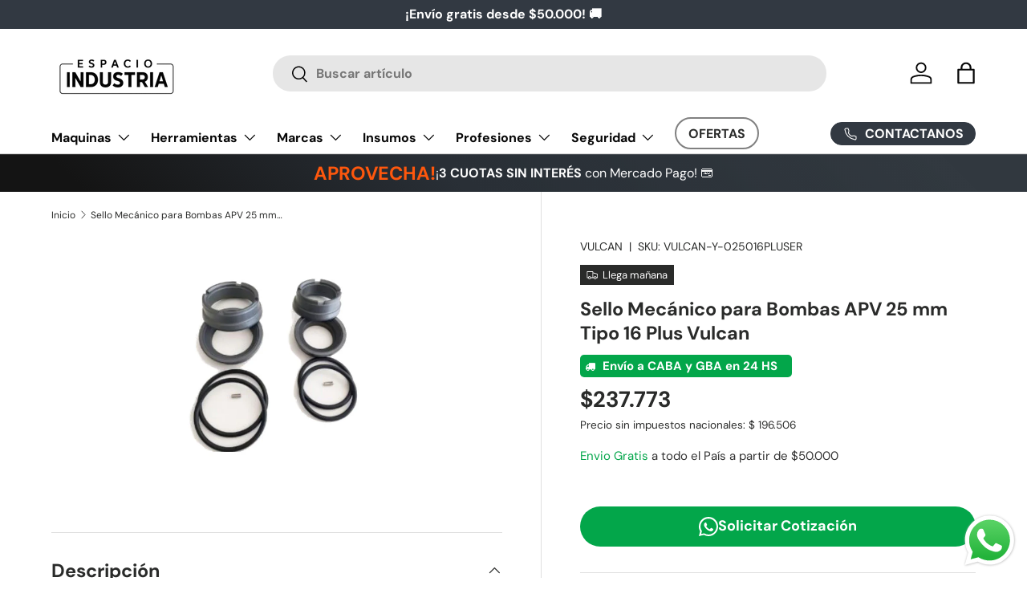

--- FILE ---
content_type: text/html; charset=utf-8
request_url: https://espacio-industria.com/products/sello-mecanico-para-bombas-apv-25-mm-tipo-16-plus-vulcan
body_size: 47446
content:
<!doctype html>
<html class="no-js" lang="es" dir="ltr">
<head><meta charset="utf-8">
<meta name="viewport" content="width=device-width,initial-scale=1">
<title>Sello Mecánico para Bombas APV 25 mm Tipo 16 Plus Vulcan &ndash; Espacio Industria</title><link rel="canonical" href="https://espacio-industria.com/products/sello-mecanico-para-bombas-apv-25-mm-tipo-16-plus-vulcan"><link rel="icon" href="//espacio-industria.com/cdn/shop/files/favicon-anteior.png?crop=center&height=48&v=1753290525&width=48" type="image/png">
  <link rel="apple-touch-icon" href="//espacio-industria.com/cdn/shop/files/favicon-anteior.png?crop=center&height=180&v=1753290525&width=180"><meta name="description" content="Sello Mecánico para Bombas APV 25 mm Tipo 16 Plus Vulcan Sello mecánico para equipo APV W+ Series Compuesto por pista rotativa, pista estacionaria, elastómero y perno anti giro Materiales SSiC/SSiC/EPDM; CAR/SSiC/EPDM; TC/TC/EPDM Otras medidas 35 mm Equipos APV W+ Producto con Certificación FDA"><meta property="og:site_name" content="Espacio Industria">
<meta property="og:url" content="https://espacio-industria.com/products/sello-mecanico-para-bombas-apv-25-mm-tipo-16-plus-vulcan">
<meta property="og:title" content="Sello Mecánico para Bombas APV 25 mm Tipo 16 Plus Vulcan">
<meta property="og:type" content="product">
<meta property="og:description" content="Sello Mecánico para Bombas APV 25 mm Tipo 16 Plus Vulcan Sello mecánico para equipo APV W+ Series Compuesto por pista rotativa, pista estacionaria, elastómero y perno anti giro Materiales SSiC/SSiC/EPDM; CAR/SSiC/EPDM; TC/TC/EPDM Otras medidas 35 mm Equipos APV W+ Producto con Certificación FDA"><meta property="og:image" content="http://espacio-industria.com/cdn/shop/products/vulcan-y-025016pluser-vulcan-y-025016pluser-image-es_ar-ecommerce-vulcan.jpg?crop=center&height=1200&v=1747755201&width=1200">
  <meta property="og:image:secure_url" content="https://espacio-industria.com/cdn/shop/products/vulcan-y-025016pluser-vulcan-y-025016pluser-image-es_ar-ecommerce-vulcan.jpg?crop=center&height=1200&v=1747755201&width=1200">
  <meta property="og:image:width" content="800">
  <meta property="og:image:height" content="600"><meta property="og:price:amount" content="237.773">
  <meta property="og:price:currency" content="ARS"><meta name="twitter:card" content="summary_large_image">
<meta name="twitter:title" content="Sello Mecánico para Bombas APV 25 mm Tipo 16 Plus Vulcan">
<meta name="twitter:description" content="Sello Mecánico para Bombas APV 25 mm Tipo 16 Plus Vulcan Sello mecánico para equipo APV W+ Series Compuesto por pista rotativa, pista estacionaria, elastómero y perno anti giro Materiales SSiC/SSiC/EPDM; CAR/SSiC/EPDM; TC/TC/EPDM Otras medidas 35 mm Equipos APV W+ Producto con Certificación FDA">
<link rel="preload" href="//espacio-industria.com/cdn/shop/t/7/assets/main.css?v=39030617625032399421745238928" as="style"><style data-shopify>
@font-face {
  font-family: "DM Sans";
  font-weight: 400;
  font-style: normal;
  font-display: swap;
  src: url("//espacio-industria.com/cdn/fonts/dm_sans/dmsans_n4.ec80bd4dd7e1a334c969c265873491ae56018d72.woff2") format("woff2"),
       url("//espacio-industria.com/cdn/fonts/dm_sans/dmsans_n4.87bdd914d8a61247b911147ae68e754d695c58a6.woff") format("woff");
}
@font-face {
  font-family: "DM Sans";
  font-weight: 700;
  font-style: normal;
  font-display: swap;
  src: url("//espacio-industria.com/cdn/fonts/dm_sans/dmsans_n7.97e21d81502002291ea1de8aefb79170c6946ce5.woff2") format("woff2"),
       url("//espacio-industria.com/cdn/fonts/dm_sans/dmsans_n7.af5c214f5116410ca1d53a2090665620e78e2e1b.woff") format("woff");
}
@font-face {
  font-family: "DM Sans";
  font-weight: 400;
  font-style: italic;
  font-display: swap;
  src: url("//espacio-industria.com/cdn/fonts/dm_sans/dmsans_i4.b8fe05e69ee95d5a53155c346957d8cbf5081c1a.woff2") format("woff2"),
       url("//espacio-industria.com/cdn/fonts/dm_sans/dmsans_i4.403fe28ee2ea63e142575c0aa47684d65f8c23a0.woff") format("woff");
}
@font-face {
  font-family: "DM Sans";
  font-weight: 700;
  font-style: italic;
  font-display: swap;
  src: url("//espacio-industria.com/cdn/fonts/dm_sans/dmsans_i7.52b57f7d7342eb7255084623d98ab83fd96e7f9b.woff2") format("woff2"),
       url("//espacio-industria.com/cdn/fonts/dm_sans/dmsans_i7.d5e14ef18a1d4a8ce78a4187580b4eb1759c2eda.woff") format("woff");
}
@font-face {
  font-family: "DM Sans";
  font-weight: 700;
  font-style: normal;
  font-display: swap;
  src: url("//espacio-industria.com/cdn/fonts/dm_sans/dmsans_n7.97e21d81502002291ea1de8aefb79170c6946ce5.woff2") format("woff2"),
       url("//espacio-industria.com/cdn/fonts/dm_sans/dmsans_n7.af5c214f5116410ca1d53a2090665620e78e2e1b.woff") format("woff");
}
@font-face {
  font-family: "DM Sans";
  font-weight: 700;
  font-style: normal;
  font-display: swap;
  src: url("//espacio-industria.com/cdn/fonts/dm_sans/dmsans_n7.97e21d81502002291ea1de8aefb79170c6946ce5.woff2") format("woff2"),
       url("//espacio-industria.com/cdn/fonts/dm_sans/dmsans_n7.af5c214f5116410ca1d53a2090665620e78e2e1b.woff") format("woff");
}
:root {
      --bg-color: 255 255 255 / 1.0;
      --bg-color-og: 255 255 255 / 1.0;
      --heading-color: 42 43 42;
      --text-color: 42 43 42;
      --text-color-og: 42 43 42;
      --scrollbar-color: 42 43 42;
      --link-color: 42 43 42;
      --link-color-og: 42 43 42;
      --star-color: 255 159 28;--swatch-border-color-default: 212 213 212;
        --swatch-border-color-active: 149 149 149;
        --swatch-card-size: 24px;
        --swatch-variant-picker-size: 64px;--color-scheme-1-bg: 244 244 244 / 1.0;
      --color-scheme-1-grad: linear-gradient(180deg, rgba(244, 244, 244, 1), rgba(244, 244, 244, 1) 100%);
      --color-scheme-1-heading: 42 43 42;
      --color-scheme-1-text: 42 43 42;
      --color-scheme-1-btn-bg: 255 88 13;
      --color-scheme-1-btn-text: 255 255 255;
      --color-scheme-1-btn-bg-hover: 255 124 64;--color-scheme-2-bg: 42 43 42 / 1.0;
      --color-scheme-2-grad: linear-gradient(225deg, rgba(51, 59, 67, 0.88) 8%, rgba(41, 47, 54, 1) 56%, rgba(20, 20, 20, 1) 92%);
      --color-scheme-2-heading: 255 88 13;
      --color-scheme-2-text: 255 255 255;
      --color-scheme-2-btn-bg: 255 88 13;
      --color-scheme-2-btn-text: 255 255 255;
      --color-scheme-2-btn-bg-hover: 255 124 64;--color-scheme-3-bg: 44 126 63 / 1.0;
      --color-scheme-3-grad: ;
      --color-scheme-3-heading: 255 255 255;
      --color-scheme-3-text: 255 255 255;
      --color-scheme-3-btn-bg: 44 126 63;
      --color-scheme-3-btn-text: 255 255 255;
      --color-scheme-3-btn-bg-hover: 81 155 98;

      --drawer-bg-color: 255 255 255 / 1.0;
      --drawer-text-color: 42 43 42;

      --panel-bg-color: 244 244 244 / 1.0;
      --panel-heading-color: 42 43 42;
      --panel-text-color: 42 43 42;

      --in-stock-text-color: 44 126 63;
      --low-stock-text-color: 210 134 26;
      --very-low-stock-text-color: 180 12 28;
      --no-stock-text-color: 119 119 119;
      --no-stock-backordered-text-color: 119 119 119;

      --error-bg-color: 252 237 238;
      --error-text-color: 180 12 28;
      --success-bg-color: 232 246 234;
      --success-text-color: 44 126 63;
      --info-bg-color: 228 237 250;
      --info-text-color: 26 102 210;

      --heading-font-family: "DM Sans", sans-serif;
      --heading-font-style: normal;
      --heading-font-weight: 700;
      --heading-scale-start: 4;

      --navigation-font-family: "DM Sans", sans-serif;
      --navigation-font-style: normal;
      --navigation-font-weight: 700;--heading-text-transform: none;
--subheading-text-transform: none;
      --body-font-family: "DM Sans", sans-serif;
      --body-font-style: normal;
      --body-font-weight: 400;
      --body-font-size: 16;

      --section-gap: 32;
      --heading-gap: calc(8 * var(--space-unit));--heading-gap: calc(6 * var(--space-unit));--grid-column-gap: 20px;--btn-bg-color: 42 43 42;
      --btn-bg-hover-color: 82 83 82;
      --btn-text-color: 255 255 255;
      --btn-bg-color-og: 42 43 42;
      --btn-text-color-og: 255 255 255;
      --btn-alt-bg-color: 255 255 255;
      --btn-alt-bg-alpha: 1.0;
      --btn-alt-text-color: 42 43 42;
      --btn-border-width: 1px;
      --btn-padding-y: 12px;

      
      --btn-border-radius: 27px;
      

      --btn-lg-border-radius: 50%;
      --btn-icon-border-radius: 50%;
      --input-with-btn-inner-radius: var(--btn-border-radius);

      --input-bg-color: 255 255 255 / 1.0;
      --input-text-color: 42 43 42;
      --input-border-width: 1px;
      --input-border-radius: 26px;
      --textarea-border-radius: 12px;
      --input-border-radius: 27px;
      --input-lg-border-radius: 33px;
      --input-bg-color-diff-3: #f7f7f7;
      --input-bg-color-diff-6: #f0f0f0;

      --modal-border-radius: 16px;
      --modal-overlay-color: 0 0 0;
      --modal-overlay-opacity: 0.4;
      --drawer-border-radius: 16px;
      --overlay-border-radius: 0px;

      --custom-label-bg-color: 42 43 42;
      --custom-label-text-color: 255 255 255;--sale-label-bg-color: 170 17 85;
      --sale-label-text-color: 255 255 255;--new-label-bg-color: 127 184 0;
      --new-label-text-color: 255 255 255;--preorder-label-bg-color: 0 166 237;
      --preorder-label-text-color: 255 255 255;

      --collection-label-color: 0 126 18;

      --page-width: 1320px;
      --gutter-sm: 20px;
      --gutter-md: 32px;
      --gutter-lg: 64px;

      --payment-terms-bg-color: #ffffff;

      --coll-card-bg-color: #F9F9F9;
      --coll-card-border-color: #f2f2f2;

      --card-highlight-bg-color: #F9F9F9;
      --card-highlight-text-color: 85 85 85;
      --card-highlight-border-color: #E1E1E1;--card-bg-color: #ffffff;
      --card-text-color: 38 38 43;
      --card-border-color: #f2f2f2;
        
          --aos-animate-duration: 0.6s;
        

        
          --aos-min-width: 0;
        
      

      --reading-width: 48em;
    }

    @media (max-width: 769px) {
      :root {
        --reading-width: 36em;
      }
    }
  </style><link rel="stylesheet" href="//espacio-industria.com/cdn/shop/t/7/assets/main.css?v=39030617625032399421745238928">
  <script src="//espacio-industria.com/cdn/shop/t/7/assets/main.js?v=76476094356780495751745238928" defer="defer"></script><link rel="preload" href="//espacio-industria.com/cdn/fonts/dm_sans/dmsans_n4.ec80bd4dd7e1a334c969c265873491ae56018d72.woff2" as="font" type="font/woff2" crossorigin fetchpriority="high"><link rel="preload" href="//espacio-industria.com/cdn/fonts/dm_sans/dmsans_n7.97e21d81502002291ea1de8aefb79170c6946ce5.woff2" as="font" type="font/woff2" crossorigin fetchpriority="high"><script>window.performance && window.performance.mark && window.performance.mark('shopify.content_for_header.start');</script><meta name="facebook-domain-verification" content="sko0p7ut1pmlya65td9ro304qgfmgw">
<meta name="facebook-domain-verification" content="5xk63czxwg1uqrqj5q60939p2k4t8s">
<meta name="google-site-verification" content="fqYZLntVJH8mktz7t3YQgz8PCsNTh7eZaa0U8CpSvRM">
<meta id="shopify-digital-wallet" name="shopify-digital-wallet" content="/58059227336/digital_wallets/dialog">
<link rel="alternate" type="application/json+oembed" href="https://espacio-industria.com/products/sello-mecanico-para-bombas-apv-25-mm-tipo-16-plus-vulcan.oembed">
<script async="async" src="/checkouts/internal/preloads.js?locale=es-AR"></script>
<script id="shopify-features" type="application/json">{"accessToken":"f2fa8e0dab71ed8540ee254ad882baec","betas":["rich-media-storefront-analytics"],"domain":"espacio-industria.com","predictiveSearch":true,"shopId":58059227336,"locale":"es"}</script>
<script>var Shopify = Shopify || {};
Shopify.shop = "cuttersdeseguridad-com.myshopify.com";
Shopify.locale = "es";
Shopify.currency = {"active":"ARS","rate":"1.0"};
Shopify.country = "AR";
Shopify.theme = {"name":"Copia de Copia actualizada de Enterprise","id":150110077149,"schema_name":"Enterprise","schema_version":"1.6.2","theme_store_id":1657,"role":"main"};
Shopify.theme.handle = "null";
Shopify.theme.style = {"id":null,"handle":null};
Shopify.cdnHost = "espacio-industria.com/cdn";
Shopify.routes = Shopify.routes || {};
Shopify.routes.root = "/";</script>
<script type="module">!function(o){(o.Shopify=o.Shopify||{}).modules=!0}(window);</script>
<script>!function(o){function n(){var o=[];function n(){o.push(Array.prototype.slice.apply(arguments))}return n.q=o,n}var t=o.Shopify=o.Shopify||{};t.loadFeatures=n(),t.autoloadFeatures=n()}(window);</script>
<script id="shop-js-analytics" type="application/json">{"pageType":"product"}</script>
<script defer="defer" async type="module" src="//espacio-industria.com/cdn/shopifycloud/shop-js/modules/v2/client.init-shop-cart-sync_BSQ69bm3.es.esm.js"></script>
<script defer="defer" async type="module" src="//espacio-industria.com/cdn/shopifycloud/shop-js/modules/v2/chunk.common_CIqZBrE6.esm.js"></script>
<script type="module">
  await import("//espacio-industria.com/cdn/shopifycloud/shop-js/modules/v2/client.init-shop-cart-sync_BSQ69bm3.es.esm.js");
await import("//espacio-industria.com/cdn/shopifycloud/shop-js/modules/v2/chunk.common_CIqZBrE6.esm.js");

  window.Shopify.SignInWithShop?.initShopCartSync?.({"fedCMEnabled":true,"windoidEnabled":true});

</script>
<script>(function() {
  var isLoaded = false;
  function asyncLoad() {
    if (isLoaded) return;
    isLoaded = true;
    var urls = ["https:\/\/snts-app.herokuapp.com\/get_script\/813685d084e011efa2b12ebb4d21054b.js?shop=cuttersdeseguridad-com.myshopify.com","https:\/\/cdn-app.cart-bot.net\/public\/js\/append.js?shop=cuttersdeseguridad-com.myshopify.com"];
    for (var i = 0; i < urls.length; i++) {
      var s = document.createElement('script');
      s.type = 'text/javascript';
      s.async = true;
      s.src = urls[i];
      var x = document.getElementsByTagName('script')[0];
      x.parentNode.insertBefore(s, x);
    }
  };
  if(window.attachEvent) {
    window.attachEvent('onload', asyncLoad);
  } else {
    window.addEventListener('load', asyncLoad, false);
  }
})();</script>
<script id="__st">var __st={"a":58059227336,"offset":-10800,"reqid":"e559f4c9-a4f1-41c0-8b61-36519128e584-1768930235","pageurl":"espacio-industria.com\/products\/sello-mecanico-para-bombas-apv-25-mm-tipo-16-plus-vulcan","u":"b325921fa29d","p":"product","rtyp":"product","rid":6967611195592};</script>
<script>window.ShopifyPaypalV4VisibilityTracking = true;</script>
<script id="captcha-bootstrap">!function(){'use strict';const t='contact',e='account',n='new_comment',o=[[t,t],['blogs',n],['comments',n],[t,'customer']],c=[[e,'customer_login'],[e,'guest_login'],[e,'recover_customer_password'],[e,'create_customer']],r=t=>t.map((([t,e])=>`form[action*='/${t}']:not([data-nocaptcha='true']) input[name='form_type'][value='${e}']`)).join(','),a=t=>()=>t?[...document.querySelectorAll(t)].map((t=>t.form)):[];function s(){const t=[...o],e=r(t);return a(e)}const i='password',u='form_key',d=['recaptcha-v3-token','g-recaptcha-response','h-captcha-response',i],f=()=>{try{return window.sessionStorage}catch{return}},m='__shopify_v',_=t=>t.elements[u];function p(t,e,n=!1){try{const o=window.sessionStorage,c=JSON.parse(o.getItem(e)),{data:r}=function(t){const{data:e,action:n}=t;return t[m]||n?{data:e,action:n}:{data:t,action:n}}(c);for(const[e,n]of Object.entries(r))t.elements[e]&&(t.elements[e].value=n);n&&o.removeItem(e)}catch(o){console.error('form repopulation failed',{error:o})}}const l='form_type',E='cptcha';function T(t){t.dataset[E]=!0}const w=window,h=w.document,L='Shopify',v='ce_forms',y='captcha';let A=!1;((t,e)=>{const n=(g='f06e6c50-85a8-45c8-87d0-21a2b65856fe',I='https://cdn.shopify.com/shopifycloud/storefront-forms-hcaptcha/ce_storefront_forms_captcha_hcaptcha.v1.5.2.iife.js',D={infoText:'Protegido por hCaptcha',privacyText:'Privacidad',termsText:'Términos'},(t,e,n)=>{const o=w[L][v],c=o.bindForm;if(c)return c(t,g,e,D).then(n);var r;o.q.push([[t,g,e,D],n]),r=I,A||(h.body.append(Object.assign(h.createElement('script'),{id:'captcha-provider',async:!0,src:r})),A=!0)});var g,I,D;w[L]=w[L]||{},w[L][v]=w[L][v]||{},w[L][v].q=[],w[L][y]=w[L][y]||{},w[L][y].protect=function(t,e){n(t,void 0,e),T(t)},Object.freeze(w[L][y]),function(t,e,n,w,h,L){const[v,y,A,g]=function(t,e,n){const i=e?o:[],u=t?c:[],d=[...i,...u],f=r(d),m=r(i),_=r(d.filter((([t,e])=>n.includes(e))));return[a(f),a(m),a(_),s()]}(w,h,L),I=t=>{const e=t.target;return e instanceof HTMLFormElement?e:e&&e.form},D=t=>v().includes(t);t.addEventListener('submit',(t=>{const e=I(t);if(!e)return;const n=D(e)&&!e.dataset.hcaptchaBound&&!e.dataset.recaptchaBound,o=_(e),c=g().includes(e)&&(!o||!o.value);(n||c)&&t.preventDefault(),c&&!n&&(function(t){try{if(!f())return;!function(t){const e=f();if(!e)return;const n=_(t);if(!n)return;const o=n.value;o&&e.removeItem(o)}(t);const e=Array.from(Array(32),(()=>Math.random().toString(36)[2])).join('');!function(t,e){_(t)||t.append(Object.assign(document.createElement('input'),{type:'hidden',name:u})),t.elements[u].value=e}(t,e),function(t,e){const n=f();if(!n)return;const o=[...t.querySelectorAll(`input[type='${i}']`)].map((({name:t})=>t)),c=[...d,...o],r={};for(const[a,s]of new FormData(t).entries())c.includes(a)||(r[a]=s);n.setItem(e,JSON.stringify({[m]:1,action:t.action,data:r}))}(t,e)}catch(e){console.error('failed to persist form',e)}}(e),e.submit())}));const S=(t,e)=>{t&&!t.dataset[E]&&(n(t,e.some((e=>e===t))),T(t))};for(const o of['focusin','change'])t.addEventListener(o,(t=>{const e=I(t);D(e)&&S(e,y())}));const B=e.get('form_key'),M=e.get(l),P=B&&M;t.addEventListener('DOMContentLoaded',(()=>{const t=y();if(P)for(const e of t)e.elements[l].value===M&&p(e,B);[...new Set([...A(),...v().filter((t=>'true'===t.dataset.shopifyCaptcha))])].forEach((e=>S(e,t)))}))}(h,new URLSearchParams(w.location.search),n,t,e,['guest_login'])})(!0,!0)}();</script>
<script integrity="sha256-4kQ18oKyAcykRKYeNunJcIwy7WH5gtpwJnB7kiuLZ1E=" data-source-attribution="shopify.loadfeatures" defer="defer" src="//espacio-industria.com/cdn/shopifycloud/storefront/assets/storefront/load_feature-a0a9edcb.js" crossorigin="anonymous"></script>
<script data-source-attribution="shopify.dynamic_checkout.dynamic.init">var Shopify=Shopify||{};Shopify.PaymentButton=Shopify.PaymentButton||{isStorefrontPortableWallets:!0,init:function(){window.Shopify.PaymentButton.init=function(){};var t=document.createElement("script");t.src="https://espacio-industria.com/cdn/shopifycloud/portable-wallets/latest/portable-wallets.es.js",t.type="module",document.head.appendChild(t)}};
</script>
<script data-source-attribution="shopify.dynamic_checkout.buyer_consent">
  function portableWalletsHideBuyerConsent(e){var t=document.getElementById("shopify-buyer-consent"),n=document.getElementById("shopify-subscription-policy-button");t&&n&&(t.classList.add("hidden"),t.setAttribute("aria-hidden","true"),n.removeEventListener("click",e))}function portableWalletsShowBuyerConsent(e){var t=document.getElementById("shopify-buyer-consent"),n=document.getElementById("shopify-subscription-policy-button");t&&n&&(t.classList.remove("hidden"),t.removeAttribute("aria-hidden"),n.addEventListener("click",e))}window.Shopify?.PaymentButton&&(window.Shopify.PaymentButton.hideBuyerConsent=portableWalletsHideBuyerConsent,window.Shopify.PaymentButton.showBuyerConsent=portableWalletsShowBuyerConsent);
</script>
<script data-source-attribution="shopify.dynamic_checkout.cart.bootstrap">document.addEventListener("DOMContentLoaded",(function(){function t(){return document.querySelector("shopify-accelerated-checkout-cart, shopify-accelerated-checkout")}if(t())Shopify.PaymentButton.init();else{new MutationObserver((function(e,n){t()&&(Shopify.PaymentButton.init(),n.disconnect())})).observe(document.body,{childList:!0,subtree:!0})}}));
</script>
<script id="sections-script" data-sections="header,footer" defer="defer" src="//espacio-industria.com/cdn/shop/t/7/compiled_assets/scripts.js?v=32814"></script>
<script>window.performance && window.performance.mark && window.performance.mark('shopify.content_for_header.end');</script>

    <script src="//espacio-industria.com/cdn/shop/t/7/assets/animate-on-scroll.js?v=15249566486942820451745238928" defer="defer"></script>
    <link rel="stylesheet" href="//espacio-industria.com/cdn/shop/t/7/assets/animate-on-scroll.css?v=116194678796051782541745238928">
  

  <script>document.documentElement.className = document.documentElement.className.replace('no-js', 'js');</script><!-- CC Custom Head Start --><link rel="stylesheet" href="https://cdnjs.cloudflare.com/ajax/libs/font-awesome/6.5.1/css/all.min.css"><!-- CC Custom Head End --><!-- BEGIN app block: shopify://apps/microsoft-clarity/blocks/clarity_js/31c3d126-8116-4b4a-8ba1-baeda7c4aeea -->
<script type="text/javascript">
  (function (c, l, a, r, i, t, y) {
    c[a] = c[a] || function () { (c[a].q = c[a].q || []).push(arguments); };
    t = l.createElement(r); t.async = 1; t.src = "https://www.clarity.ms/tag/" + i + "?ref=shopify";
    y = l.getElementsByTagName(r)[0]; y.parentNode.insertBefore(t, y);

    c.Shopify.loadFeatures([{ name: "consent-tracking-api", version: "0.1" }], error => {
      if (error) {
        console.error("Error loading Shopify features:", error);
        return;
      }

      c[a]('consentv2', {
        ad_Storage: c.Shopify.customerPrivacy.marketingAllowed() ? "granted" : "denied",
        analytics_Storage: c.Shopify.customerPrivacy.analyticsProcessingAllowed() ? "granted" : "denied",
      });
    });

    l.addEventListener("visitorConsentCollected", function (e) {
      c[a]('consentv2', {
        ad_Storage: e.detail.marketingAllowed ? "granted" : "denied",
        analytics_Storage: e.detail.analyticsAllowed ? "granted" : "denied",
      });
    });
  })(window, document, "clarity", "script", "umx79hqg7p");
</script>



<!-- END app block --><!-- BEGIN app block: shopify://apps/labeler/blocks/app-embed/38a5b8ec-f58a-4fa4-8faa-69ddd0f10a60 -->

  <style>
    .aco-box { z-index: 5 !important; }
  </style>

<script>
  let aco_allProducts = new Map();
</script>
<script>
  const normalStyle = [
  "background: rgb(173, 216, 230)",
  "padding: 15px",
  "font-size: 1.5em",
  "font-family: 'Poppins', sans-serif",
  "color: black",
  "border-radius: 10px",
  ];
  const warningStyle = [
  "background: rgb(255, 165, 0)",
  "padding: 15px",
  "font-size: 1.5em",
  "font-family: 'Poppins', sans-serif",
  "color: black", 
  "border-radius: 10px",
  ];
  let content = "%cWelcome to labeler v3!🎉🎉";
  let version = "v3";

  if (version !== "v3") {
    content = "%cWarning! Update labeler to v3 ⚠️⚠️";
    console.log(content, warningStyle.join(";"));
  }
  else {
    console.log(content, normalStyle.join(";"));
  }
  try{
     
    
        aco_allProducts.set(`sello-mecanico-para-bombas-apv-25-mm-tipo-16-plus-vulcan`,{
              availableForSale: false,
              collections: [],
              first_variant: null,
              price:`237.773`,
              compareAtPriceRange: {
                maxVariantPrice: {
                    amount: `0`,
                    currencyCode: `ARS`
                },
                minVariantPrice: {
                    amount: `0`,
                    currencyCode: `ARS`
                },
              },
              createdAt: `2021-07-22 06:01:37 -0300`,
              featuredImage: `products/vulcan-y-025016pluser-vulcan-y-025016pluser-image-es_ar-ecommerce-vulcan.jpg`,
              handle: `sello-mecanico-para-bombas-apv-25-mm-tipo-16-plus-vulcan`,
              id:"6967611195592",
              images: [
                
                {
                  id: "30510339457224",
                  url: `products/vulcan-y-025016pluser-vulcan-y-025016pluser-image-es_ar-ecommerce-vulcan.jpg`,
                  altText: `sello-mecanico-para-bombas-apv-25-mm-tipo-16-plus-vulcan`,
                },
                
              ],
              priceRange: {
                maxVariantPrice: {
                  amount:`237.773`
                },
                minVariantPrice: {
                  amount:`237.773`
                },
              },
              productType: `simple`,
              publishedAt: `2021-07-22 06:01:30 -0300`,
              tags: [],
              title: `Sello Mecánico para Bombas APV 25 mm Tipo 16 Plus Vulcan`,
              variants: [
                
                {
                availableForSale: false,
                compareAtPrice : {
                  amount:``
                },
                id: `gid://shopify/ProductVariant/40596108345544`,
                quantityAvailable:0,
                image : {
                  id: "30510339457224",
                  url: `products/vulcan-y-025016pluser-vulcan-y-025016pluser-image-es_ar-ecommerce-vulcan.jpg`,
                  altText: `sello-mecanico-para-bombas-apv-25-mm-tipo-16-plus-vulcan`,
                },
                price :{
                  amount: `237.773`,
                  currencyCode: `ARS`
                  },
                title: `Default Title`,
                },
                
              ] ,
              vendor: `VULCAN`,
              type: `simple`,
            });
       
   
    
       }catch(err){
        console.log(err)
       }
       aco_allProducts.forEach((value,key) => {
        const data = aco_allProducts.get(key)
        data.totalInventory = data.variants.reduce((acc,curr) => {
          return acc + curr.quantityAvailable
        },0)
        data.variants.forEach((el,index)=>{
          if(!el.image.url){
            data.variants[index].image.url = data.images[0]?.url || ""
          }
        })
        aco_allProducts.set(key,data)
       });
</script>

  
    <script>
      const betaStyle = [
      "background: rgb(244, 205, 50)",
      "padding: 5px",
      "font-size: 1em",
      "font-family: 'Poppins', sans-serif",
      "color: black",
      "border-radius: 10px",
      ];
        const isbeta = "true";
        const betaContent = "%cBeta version"
        console.log(betaContent, betaStyle.join(";"));
        let labelerCdnData = {"version":"v3","status":true,"storeFrontApi":"8a63627c6a3f5796eb76fa5b68db34f9","subscription":{},"badges":[{"id":"743a8f38-dcdb-4f98-942f-01106417082a","title":"Untitled 831","imageUrl":"V3/cuttersdeseguridad-com.myshopify.com/assets/png/spwql1mgixnaay30qzbksft0c.png","svgUrl":null,"pngUrl":null,"webpUrl":null,"style":{"type":"percentage","angle":0,"width":25,"height":25,"margin":{"top":"inherit","left":"inherit","right":0,"bottom":0,"objectPosition":"right bottom"},"opacity":1,"position":"RB","svgStyle":null,"alignment":null,"animation":{"name":"none","duration":2,"iteration":"infinite"},"aspectRatio":true},"createdAt":"2025-12-22T17:03:12.077Z","isActivated":true,"rules":{"inStock":false,"lowStock":10,"selected":["allProducts"],"scheduler":{"status":false,"endDate":"2026-02-22T00:00:00.000Z","endTime":"23:59","timezone":"(GMT-12:00) Etc/GMT+12","weekdays":{"friday":{"end":"23:59","start":"00:00","status":true},"monday":{"end":"23:59","start":"00:00","status":true},"sunday":{"end":"23:59","start":"00:00","status":true},"tuesday":{"end":"23:59","start":"00:00","status":true},"saturday":{"end":"23:59","start":"00:00","status":true},"thursday":{"end":"23:59","start":"00:00","status":true},"wednesday":{"end":"23:59","start":"00:00","status":true}},"startDate":"2025-12-22T00:00:00.000Z","startTime":"00:00"},"comingSoon":7,"outOfStock":false,"priceRange":{"max":2000,"min":0},"allProducts":true,"newArrivals":7,"productType":{"excludeTypes":[],"includeTypes":[]},"specificTags":{"excludeTags":[],"includeTags":[]},"productVendor":{"excludeVendors":[],"includeVendors":[]},"publishedDate":{"to":"2025-12-22T00:00:00.000Z","from":"2025-12-15T00:00:00.000Z"},"specificProducts":[],"specificVariants":[],"countryRestriction":{"excludedCountry":[],"includedCountry":[]},"specificCollection":{"excludeCollections":[],"includeCollections":[]}},"svgToStoreFront":false,"premium":false,"selectedPages":["products"],"dynamic":false,"options":{"timerOptions":{"dayLabel":"Days","minLabel":"Minutes","secLabel":"Seconds","hourLabel":"Hours","hideAfterTimeOut":false},"configurations":{"link":{"href":"","status":false,"target":"_blank"},"tooltip":{"status":false,"content":"","direction":"right"},"priority":1,"customCss":{"css":"","status":false},"onlyOnMobile":false,"onlyOnDesktop":false,"disabledBlocks":"","disabledLocale":[],"showOnAllDevices":true,"onlyOnFeaturedImage":false},"percentageInBetweenForSaleOn":{"max":100,"min":1,"status":false}},"shopId":"0295294c-bcc6-45ff-8f10-1b5545cbe8e7","categoryId":"b400a8ea-b9af-4adc-bf1e-15659ef4e158","collectionId":"9bbee179-32f2-47d8-87af-025ce9912ca0","Category":{"name":"My","id":"b400a8ea-b9af-4adc-bf1e-15659ef4e158"}}],"labels":[],"trustBadges":[],"announcements":[]}
        const labeler = {}
        labeler.version = version
        labeler.ipCountry={
          country:"",
          ip:"",
        }
        labeler.page = "product"
        if(labeler.page.includes("collection.")) labeler.page = "collection";
        if(labeler.page.includes("product.")) labeler.page = "product";
        if(labelerCdnData){
          labelerCdnData.badges = labelerCdnData.badges.filter(badge=> !badge.premium || (labelerCdnData.subscription.isActive && badge.premium))
          labelerCdnData.labels = labelerCdnData.labels.filter(label=> !label.premium || (labelerCdnData.subscription.isActive && label.premium))
          labelerCdnData.announcements = labelerCdnData.announcements.filter(announcement=> !announcement.premium || (labelerCdnData.subscription.isActive && announcement.premium))
          labelerCdnData.trustBadges = labelerCdnData.trustBadges.filter(trustBadge=> !trustBadge.premium || (labelerCdnData.subscription.isActive && trustBadge.premium))
          labeler.labelerData = labelerCdnData
        }
    </script>
    <script
      id="labeler_bundle"
      src="https://cdn.shopify.com/extensions/019aa5a9-33de-7785-bd5d-f450f9f04838/4.1.1/assets/bundle.js"
      type="text/javascript"
      defer
    ></script>
    <link rel="stylesheet" href="https://cdn.shopify.com/extensions/019aa5a9-33de-7785-bd5d-f450f9f04838/4.1.1/assets/styles.css">
  


  <script>
    const HANDLE = decodeURIComponent(window.location.pathname).split("/").pop(); const getAngerTag = (element) => { if (element) { const angerTag = element.querySelector("a"); if (angerTag) return angerTag; return getAngerTag(element.parentElement); } }; window.identifyImage = (productId, type, handle, id, imageSrc, featuredImage, allImageSrc, image) => { if ((image.clientHeight <= 100 && image.clientHeight != 0) || image.closest(".product-media-modal__content") || image.closest(".cart-items")) return false; let angerTag = image.closest(".card-wrapper")?.querySelector("a"); if (!angerTag) angerTag = image.closest("a"); if (!angerTag) angerTag = image?.parentElement?.querySelector("a"); if (!angerTag && window.Shopify.theme.id != 150110077149) angerTag = getAngerTag(image.parentElement); const filter = angerTag ? decodeURIComponent(angerTag.href).split("/").pop().split("?")[0] : null; if (labeler.page != "product" && filter != handle) return false; else if (labeler.page == "product") { if (HANDLE != handle && filter != handle) return false; } if (type == "LABEL") { [{ cls: "aco-price-wrapper", fn: getPriceWrapper, }, { cls: "aco-title-wrapper", fn: getTitleWrapper, }, ].map((el) => { const wrapper = el.fn(image, handle); if (wrapper) { wrapper.setAttribute(`aco-${type}-id`, id); wrapper.setAttribute(`aco-product-id`, productId); if (!wrapper.className.includes(el.cls)) { wrapper.classList.add(el.cls + `-${productId}`); } } }); } return true; }; const getPriceWrapper = (image, handle) => { if (labeler.page == "product" && HANDLE == handle) { return image.closest(".product")?.querySelector(".product-info .product-price"); } else return image.closest(".card--product")?.querySelector(".card__info-container .price"); }; const getTitleWrapper = (image, handle) => { if (labeler.page == "product" && HANDLE == handle) { return image.closest(".product")?.querySelector(".product-info .product-info__title"); } else return image.closest(".card--product")?.querySelector(".card__info-container .card__title"); };
  </script>

<!-- END app block --><!-- BEGIN app block: shopify://apps/mercado-pago-antifraud-plus/blocks/embed-block/b19ea721-f94a-4308-bee5-0057c043bac5 -->
<!-- BEGIN app snippet: send-melidata-report --><script>
  const MLD_IS_DEV = false;
  const CART_TOKEN_KEY = 'cartToken';
  const USER_SESSION_ID_KEY = 'pf_user_session_id';
  const EVENT_TYPE = 'event';
  const MLD_PLATFORM_NAME = 'shopify';
  const PLATFORM_VERSION = '1.0.0';
  const MLD_PLUGIN_VERSION = '0.1.0';
  const NAVIGATION_DATA_PATH = 'pf/navigation_data';
  const MELIDATA_TRACKS_URL = 'https://api.mercadopago.com/v1/plugins/melidata/tracks';
  const BUSINESS_NAME = 'mercadopago';
  const MLD_MELI_SESSION_ID_KEY = 'meli_session_id';
  const EVENT_NAME = 'navigation_data'

  const SEND_MELIDATA_REPORT_NAME = MLD_IS_DEV ? 'send_melidata_report_test' : 'send_melidata_report';
  const SUCCESS_SENDING_MELIDATA_REPORT_VALUE = 'SUCCESS_SENDING_MELIDATA_REPORT';
  const FAILED_SENDING_MELIDATA_REPORT_VALUE = 'FAILED_SENDING_MELIDATA_REPORT';

  const userAgent = navigator.userAgent;
  const startTime = Date.now();
  const deviceId = sessionStorage.getItem(MLD_MELI_SESSION_ID_KEY) ?? '';
  const cartToken = localStorage.getItem(CART_TOKEN_KEY) ?? '';
  const userSessionId = generateUserSessionId();
  const shopId = __st?.a ?? '';
  const shopUrl = Shopify?.shop ?? '';
  const country = Shopify?.country ?? '';

  const siteIdMap = {
    BR: 'MLB',
    MX: 'MLM',
    CO: 'MCO',
    CL: 'MLC',
    UY: 'MLU',
    PE: 'MPE',
    AR: 'MLA',
  };

  function getSiteId() {
    return siteIdMap[country] ?? 'MLB';
  }

  function detectBrowser() {
    switch (true) {
      case /Edg/.test(userAgent):
        return 'Microsoft Edge';
      case /Chrome/.test(userAgent) && !/Edg/.test(userAgent):
        return 'Chrome';
      case /Firefox/.test(userAgent):
        return 'Firefox';
      case /Safari/.test(userAgent) && !/Chrome/.test(userAgent):
        return 'Safari';
      case /Opera/.test(userAgent) || /OPR/.test(userAgent):
        return 'Opera';
      case /Trident/.test(userAgent) || /MSIE/.test(userAgent):
        return 'Internet Explorer';
      case /Edge/.test(userAgent):
        return 'Microsoft Edge (Legacy)';
      default:
        return 'Unknown';
    }
  }

  function detectDevice() {
    switch (true) {
      case /android/i.test(userAgent):
        return '/mobile/android';
      case /iPad|iPhone|iPod/.test(userAgent):
        return '/mobile/ios';
      case /mobile/i.test(userAgent):
        return '/mobile';
      default:
        return '/web/desktop';
    }
  }

  function getPageTimeCount() {
    const endTime = Date.now();
    const timeSpent = endTime - startTime;
    return timeSpent;
  }

  function buildURLPath(fullUrl) {
    try {
      const url = new URL(fullUrl);
      return url.pathname;
    } catch (error) {
      return '';
    }
  }

  function generateUUID() {
    return 'pf-' + Date.now() + '-' + Math.random().toString(36).substring(2, 9);
  }

  function generateUserSessionId() {
    const uuid = generateUUID();
    const userSessionId = sessionStorage.getItem(USER_SESSION_ID_KEY);
    if (!userSessionId) {
      sessionStorage.setItem(USER_SESSION_ID_KEY, uuid);
      return uuid;
    }
    return userSessionId;
  }

  function sendMelidataReport() {
    try {
      const payload = {
        platform: {
          name: MLD_PLATFORM_NAME,
          version: PLATFORM_VERSION,
          uri: '/',
          location: '/',
        },
        plugin: {
          version: MLD_PLUGIN_VERSION,
        },
        user: {
          uid: userSessionId,
        },
        application: {
          business: BUSINESS_NAME,
          site_id: getSiteId(),
          version: PLATFORM_VERSION,
        },
        device: {
          platform: detectDevice(),
        },
        events: [
          {
            path: NAVIGATION_DATA_PATH,
            id: userSessionId,
            type: EVENT_TYPE,
            user_local_timestamp: new Date().toISOString(),
            metadata_type: EVENT_TYPE,
            metadata: {
              event: {
                element: 'window',
                action: 'load',
                target: 'body',
                label: EVENT_NAME,
              },
              configs: [
                {
                  config_name: 'page_time',
                  new_value: getPageTimeCount().toString(),
                },
                {
                  config_name: 'shop',
                  new_value: shopUrl,
                },
                {
                  config_name: 'shop_id',
                  new_value: String(shopId),
                },
                {
                  config_name: 'pf_user_session_id',
                  new_value: userSessionId,
                },
                {
                  config_name: 'current_page',
                  new_value: location.pathname,
                },
                {
                  config_name: 'last_page',
                  new_value: buildURLPath(document.referrer),
                },
                {
                  config_name: 'is_device_generated',
                  new_value: String(!!deviceId),
                },
                {
                  config_name: 'browser',
                  new_value: detectBrowser(),
                },
                {
                  config_name: 'cart_token',
                  new_value: cartToken.slice(1, -1),
                },
              ],
            },
          },
        ],
      };

      const success = navigator.sendBeacon(MELIDATA_TRACKS_URL, JSON.stringify(payload));
      if (success) {
        registerDatadogEvent(SEND_MELIDATA_REPORT_NAME, SUCCESS_SENDING_MELIDATA_REPORT_VALUE, `[${EVENT_NAME}]`, shopUrl);
      } else {
        registerDatadogEvent(SEND_MELIDATA_REPORT_NAME, FAILED_SENDING_MELIDATA_REPORT_VALUE, `[${EVENT_NAME}]`, shopUrl);
      }
    } catch (error) {
      registerDatadogEvent(SEND_MELIDATA_REPORT_NAME, FAILED_SENDING_MELIDATA_REPORT_VALUE, `[${EVENT_NAME}]: ${error}`, shopUrl);
    }
  }
  window.addEventListener('beforeunload', sendMelidataReport);
</script><!-- END app snippet -->
<!-- END app block --><script src="https://cdn.shopify.com/extensions/019b6dda-9f81-7c8b-b5f5-7756ae4a26fb/dondy-whatsapp-chat-widget-85/assets/ChatBubble.js" type="text/javascript" defer="defer"></script>
<link href="https://cdn.shopify.com/extensions/019b6dda-9f81-7c8b-b5f5-7756ae4a26fb/dondy-whatsapp-chat-widget-85/assets/ChatBubble.css" rel="stylesheet" type="text/css" media="all">
<script src="https://cdn.shopify.com/extensions/019a9885-5cb8-7f04-b0fb-8a9d5cdad1c0/mercadopago-pf-app-132/assets/generate-meli-session-id.js" type="text/javascript" defer="defer"></script>
<link href="https://monorail-edge.shopifysvc.com" rel="dns-prefetch">
<script>(function(){if ("sendBeacon" in navigator && "performance" in window) {try {var session_token_from_headers = performance.getEntriesByType('navigation')[0].serverTiming.find(x => x.name == '_s').description;} catch {var session_token_from_headers = undefined;}var session_cookie_matches = document.cookie.match(/_shopify_s=([^;]*)/);var session_token_from_cookie = session_cookie_matches && session_cookie_matches.length === 2 ? session_cookie_matches[1] : "";var session_token = session_token_from_headers || session_token_from_cookie || "";function handle_abandonment_event(e) {var entries = performance.getEntries().filter(function(entry) {return /monorail-edge.shopifysvc.com/.test(entry.name);});if (!window.abandonment_tracked && entries.length === 0) {window.abandonment_tracked = true;var currentMs = Date.now();var navigation_start = performance.timing.navigationStart;var payload = {shop_id: 58059227336,url: window.location.href,navigation_start,duration: currentMs - navigation_start,session_token,page_type: "product"};window.navigator.sendBeacon("https://monorail-edge.shopifysvc.com/v1/produce", JSON.stringify({schema_id: "online_store_buyer_site_abandonment/1.1",payload: payload,metadata: {event_created_at_ms: currentMs,event_sent_at_ms: currentMs}}));}}window.addEventListener('pagehide', handle_abandonment_event);}}());</script>
<script id="web-pixels-manager-setup">(function e(e,d,r,n,o){if(void 0===o&&(o={}),!Boolean(null===(a=null===(i=window.Shopify)||void 0===i?void 0:i.analytics)||void 0===a?void 0:a.replayQueue)){var i,a;window.Shopify=window.Shopify||{};var t=window.Shopify;t.analytics=t.analytics||{};var s=t.analytics;s.replayQueue=[],s.publish=function(e,d,r){return s.replayQueue.push([e,d,r]),!0};try{self.performance.mark("wpm:start")}catch(e){}var l=function(){var e={modern:/Edge?\/(1{2}[4-9]|1[2-9]\d|[2-9]\d{2}|\d{4,})\.\d+(\.\d+|)|Firefox\/(1{2}[4-9]|1[2-9]\d|[2-9]\d{2}|\d{4,})\.\d+(\.\d+|)|Chrom(ium|e)\/(9{2}|\d{3,})\.\d+(\.\d+|)|(Maci|X1{2}).+ Version\/(15\.\d+|(1[6-9]|[2-9]\d|\d{3,})\.\d+)([,.]\d+|)( \(\w+\)|)( Mobile\/\w+|) Safari\/|Chrome.+OPR\/(9{2}|\d{3,})\.\d+\.\d+|(CPU[ +]OS|iPhone[ +]OS|CPU[ +]iPhone|CPU IPhone OS|CPU iPad OS)[ +]+(15[._]\d+|(1[6-9]|[2-9]\d|\d{3,})[._]\d+)([._]\d+|)|Android:?[ /-](13[3-9]|1[4-9]\d|[2-9]\d{2}|\d{4,})(\.\d+|)(\.\d+|)|Android.+Firefox\/(13[5-9]|1[4-9]\d|[2-9]\d{2}|\d{4,})\.\d+(\.\d+|)|Android.+Chrom(ium|e)\/(13[3-9]|1[4-9]\d|[2-9]\d{2}|\d{4,})\.\d+(\.\d+|)|SamsungBrowser\/([2-9]\d|\d{3,})\.\d+/,legacy:/Edge?\/(1[6-9]|[2-9]\d|\d{3,})\.\d+(\.\d+|)|Firefox\/(5[4-9]|[6-9]\d|\d{3,})\.\d+(\.\d+|)|Chrom(ium|e)\/(5[1-9]|[6-9]\d|\d{3,})\.\d+(\.\d+|)([\d.]+$|.*Safari\/(?![\d.]+ Edge\/[\d.]+$))|(Maci|X1{2}).+ Version\/(10\.\d+|(1[1-9]|[2-9]\d|\d{3,})\.\d+)([,.]\d+|)( \(\w+\)|)( Mobile\/\w+|) Safari\/|Chrome.+OPR\/(3[89]|[4-9]\d|\d{3,})\.\d+\.\d+|(CPU[ +]OS|iPhone[ +]OS|CPU[ +]iPhone|CPU IPhone OS|CPU iPad OS)[ +]+(10[._]\d+|(1[1-9]|[2-9]\d|\d{3,})[._]\d+)([._]\d+|)|Android:?[ /-](13[3-9]|1[4-9]\d|[2-9]\d{2}|\d{4,})(\.\d+|)(\.\d+|)|Mobile Safari.+OPR\/([89]\d|\d{3,})\.\d+\.\d+|Android.+Firefox\/(13[5-9]|1[4-9]\d|[2-9]\d{2}|\d{4,})\.\d+(\.\d+|)|Android.+Chrom(ium|e)\/(13[3-9]|1[4-9]\d|[2-9]\d{2}|\d{4,})\.\d+(\.\d+|)|Android.+(UC? ?Browser|UCWEB|U3)[ /]?(15\.([5-9]|\d{2,})|(1[6-9]|[2-9]\d|\d{3,})\.\d+)\.\d+|SamsungBrowser\/(5\.\d+|([6-9]|\d{2,})\.\d+)|Android.+MQ{2}Browser\/(14(\.(9|\d{2,})|)|(1[5-9]|[2-9]\d|\d{3,})(\.\d+|))(\.\d+|)|K[Aa][Ii]OS\/(3\.\d+|([4-9]|\d{2,})\.\d+)(\.\d+|)/},d=e.modern,r=e.legacy,n=navigator.userAgent;return n.match(d)?"modern":n.match(r)?"legacy":"unknown"}(),u="modern"===l?"modern":"legacy",c=(null!=n?n:{modern:"",legacy:""})[u],f=function(e){return[e.baseUrl,"/wpm","/b",e.hashVersion,"modern"===e.buildTarget?"m":"l",".js"].join("")}({baseUrl:d,hashVersion:r,buildTarget:u}),m=function(e){var d=e.version,r=e.bundleTarget,n=e.surface,o=e.pageUrl,i=e.monorailEndpoint;return{emit:function(e){var a=e.status,t=e.errorMsg,s=(new Date).getTime(),l=JSON.stringify({metadata:{event_sent_at_ms:s},events:[{schema_id:"web_pixels_manager_load/3.1",payload:{version:d,bundle_target:r,page_url:o,status:a,surface:n,error_msg:t},metadata:{event_created_at_ms:s}}]});if(!i)return console&&console.warn&&console.warn("[Web Pixels Manager] No Monorail endpoint provided, skipping logging."),!1;try{return self.navigator.sendBeacon.bind(self.navigator)(i,l)}catch(e){}var u=new XMLHttpRequest;try{return u.open("POST",i,!0),u.setRequestHeader("Content-Type","text/plain"),u.send(l),!0}catch(e){return console&&console.warn&&console.warn("[Web Pixels Manager] Got an unhandled error while logging to Monorail."),!1}}}}({version:r,bundleTarget:l,surface:e.surface,pageUrl:self.location.href,monorailEndpoint:e.monorailEndpoint});try{o.browserTarget=l,function(e){var d=e.src,r=e.async,n=void 0===r||r,o=e.onload,i=e.onerror,a=e.sri,t=e.scriptDataAttributes,s=void 0===t?{}:t,l=document.createElement("script"),u=document.querySelector("head"),c=document.querySelector("body");if(l.async=n,l.src=d,a&&(l.integrity=a,l.crossOrigin="anonymous"),s)for(var f in s)if(Object.prototype.hasOwnProperty.call(s,f))try{l.dataset[f]=s[f]}catch(e){}if(o&&l.addEventListener("load",o),i&&l.addEventListener("error",i),u)u.appendChild(l);else{if(!c)throw new Error("Did not find a head or body element to append the script");c.appendChild(l)}}({src:f,async:!0,onload:function(){if(!function(){var e,d;return Boolean(null===(d=null===(e=window.Shopify)||void 0===e?void 0:e.analytics)||void 0===d?void 0:d.initialized)}()){var d=window.webPixelsManager.init(e)||void 0;if(d){var r=window.Shopify.analytics;r.replayQueue.forEach((function(e){var r=e[0],n=e[1],o=e[2];d.publishCustomEvent(r,n,o)})),r.replayQueue=[],r.publish=d.publishCustomEvent,r.visitor=d.visitor,r.initialized=!0}}},onerror:function(){return m.emit({status:"failed",errorMsg:"".concat(f," has failed to load")})},sri:function(e){var d=/^sha384-[A-Za-z0-9+/=]+$/;return"string"==typeof e&&d.test(e)}(c)?c:"",scriptDataAttributes:o}),m.emit({status:"loading"})}catch(e){m.emit({status:"failed",errorMsg:(null==e?void 0:e.message)||"Unknown error"})}}})({shopId: 58059227336,storefrontBaseUrl: "https://espacio-industria.com",extensionsBaseUrl: "https://extensions.shopifycdn.com/cdn/shopifycloud/web-pixels-manager",monorailEndpoint: "https://monorail-edge.shopifysvc.com/unstable/produce_batch",surface: "storefront-renderer",enabledBetaFlags: ["2dca8a86"],webPixelsConfigList: [{"id":"2062418141","configuration":"{\"projectId\":\"umx79hqg7p\"}","eventPayloadVersion":"v1","runtimeContext":"STRICT","scriptVersion":"cf1781658ed156031118fc4bbc2ed159","type":"APP","apiClientId":240074326017,"privacyPurposes":[],"capabilities":["advanced_dom_events"],"dataSharingAdjustments":{"protectedCustomerApprovalScopes":["read_customer_personal_data"]}},{"id":"1289781469","configuration":"{\"shopUrl\":\"cuttersdeseguridad-com.myshopify.com\"}","eventPayloadVersion":"v1","runtimeContext":"STRICT","scriptVersion":"c581e5437ee132f6ac1ad175a6693233","type":"APP","apiClientId":109149454337,"privacyPurposes":["ANALYTICS","MARKETING","SALE_OF_DATA"],"dataSharingAdjustments":{"protectedCustomerApprovalScopes":["read_customer_personal_data"]}},{"id":"481624285","configuration":"{\"config\":\"{\\\"pixel_id\\\":\\\"G-0PDC0WVB1X\\\",\\\"gtag_events\\\":[{\\\"type\\\":\\\"begin_checkout\\\",\\\"action_label\\\":\\\"G-0PDC0WVB1X\\\"},{\\\"type\\\":\\\"search\\\",\\\"action_label\\\":\\\"G-0PDC0WVB1X\\\"},{\\\"type\\\":\\\"view_item\\\",\\\"action_label\\\":[\\\"G-0PDC0WVB1X\\\",\\\"MC-M5Y86ZDEX4\\\"]},{\\\"type\\\":\\\"purchase\\\",\\\"action_label\\\":[\\\"G-0PDC0WVB1X\\\",\\\"MC-M5Y86ZDEX4\\\"]},{\\\"type\\\":\\\"page_view\\\",\\\"action_label\\\":[\\\"G-0PDC0WVB1X\\\",\\\"MC-M5Y86ZDEX4\\\"]},{\\\"type\\\":\\\"add_payment_info\\\",\\\"action_label\\\":\\\"G-0PDC0WVB1X\\\"},{\\\"type\\\":\\\"add_to_cart\\\",\\\"action_label\\\":\\\"G-0PDC0WVB1X\\\"}],\\\"enable_monitoring_mode\\\":false}\"}","eventPayloadVersion":"v1","runtimeContext":"OPEN","scriptVersion":"b2a88bafab3e21179ed38636efcd8a93","type":"APP","apiClientId":1780363,"privacyPurposes":[],"dataSharingAdjustments":{"protectedCustomerApprovalScopes":["read_customer_address","read_customer_email","read_customer_name","read_customer_personal_data","read_customer_phone"]}},{"id":"191725789","configuration":"{\"pixel_id\":\"339375809798323\",\"pixel_type\":\"facebook_pixel\",\"metaapp_system_user_token\":\"-\"}","eventPayloadVersion":"v1","runtimeContext":"OPEN","scriptVersion":"ca16bc87fe92b6042fbaa3acc2fbdaa6","type":"APP","apiClientId":2329312,"privacyPurposes":["ANALYTICS","MARKETING","SALE_OF_DATA"],"dataSharingAdjustments":{"protectedCustomerApprovalScopes":["read_customer_address","read_customer_email","read_customer_name","read_customer_personal_data","read_customer_phone"]}},{"id":"shopify-app-pixel","configuration":"{}","eventPayloadVersion":"v1","runtimeContext":"STRICT","scriptVersion":"0450","apiClientId":"shopify-pixel","type":"APP","privacyPurposes":["ANALYTICS","MARKETING"]},{"id":"shopify-custom-pixel","eventPayloadVersion":"v1","runtimeContext":"LAX","scriptVersion":"0450","apiClientId":"shopify-pixel","type":"CUSTOM","privacyPurposes":["ANALYTICS","MARKETING"]}],isMerchantRequest: false,initData: {"shop":{"name":"Espacio Industria","paymentSettings":{"currencyCode":"ARS"},"myshopifyDomain":"cuttersdeseguridad-com.myshopify.com","countryCode":"AR","storefrontUrl":"https:\/\/espacio-industria.com"},"customer":null,"cart":null,"checkout":null,"productVariants":[{"price":{"amount":237773.0,"currencyCode":"ARS"},"product":{"title":"Sello Mecánico para Bombas APV 25 mm Tipo 16 Plus Vulcan","vendor":"VULCAN","id":"6967611195592","untranslatedTitle":"Sello Mecánico para Bombas APV 25 mm Tipo 16 Plus Vulcan","url":"\/products\/sello-mecanico-para-bombas-apv-25-mm-tipo-16-plus-vulcan","type":"simple"},"id":"40596108345544","image":{"src":"\/\/espacio-industria.com\/cdn\/shop\/products\/vulcan-y-025016pluser-vulcan-y-025016pluser-image-es_ar-ecommerce-vulcan.jpg?v=1747755201"},"sku":"VULCAN-Y-025016PLUSER","title":"Default Title","untranslatedTitle":"Default Title"}],"purchasingCompany":null},},"https://espacio-industria.com/cdn","fcfee988w5aeb613cpc8e4bc33m6693e112",{"modern":"","legacy":""},{"shopId":"58059227336","storefrontBaseUrl":"https:\/\/espacio-industria.com","extensionBaseUrl":"https:\/\/extensions.shopifycdn.com\/cdn\/shopifycloud\/web-pixels-manager","surface":"storefront-renderer","enabledBetaFlags":"[\"2dca8a86\"]","isMerchantRequest":"false","hashVersion":"fcfee988w5aeb613cpc8e4bc33m6693e112","publish":"custom","events":"[[\"page_viewed\",{}],[\"product_viewed\",{\"productVariant\":{\"price\":{\"amount\":237773.0,\"currencyCode\":\"ARS\"},\"product\":{\"title\":\"Sello Mecánico para Bombas APV 25 mm Tipo 16 Plus Vulcan\",\"vendor\":\"VULCAN\",\"id\":\"6967611195592\",\"untranslatedTitle\":\"Sello Mecánico para Bombas APV 25 mm Tipo 16 Plus Vulcan\",\"url\":\"\/products\/sello-mecanico-para-bombas-apv-25-mm-tipo-16-plus-vulcan\",\"type\":\"simple\"},\"id\":\"40596108345544\",\"image\":{\"src\":\"\/\/espacio-industria.com\/cdn\/shop\/products\/vulcan-y-025016pluser-vulcan-y-025016pluser-image-es_ar-ecommerce-vulcan.jpg?v=1747755201\"},\"sku\":\"VULCAN-Y-025016PLUSER\",\"title\":\"Default Title\",\"untranslatedTitle\":\"Default Title\"}}]]"});</script><script>
  window.ShopifyAnalytics = window.ShopifyAnalytics || {};
  window.ShopifyAnalytics.meta = window.ShopifyAnalytics.meta || {};
  window.ShopifyAnalytics.meta.currency = 'ARS';
  var meta = {"product":{"id":6967611195592,"gid":"gid:\/\/shopify\/Product\/6967611195592","vendor":"VULCAN","type":"simple","handle":"sello-mecanico-para-bombas-apv-25-mm-tipo-16-plus-vulcan","variants":[{"id":40596108345544,"price":23777300,"name":"Sello Mecánico para Bombas APV 25 mm Tipo 16 Plus Vulcan","public_title":null,"sku":"VULCAN-Y-025016PLUSER"}],"remote":false},"page":{"pageType":"product","resourceType":"product","resourceId":6967611195592,"requestId":"e559f4c9-a4f1-41c0-8b61-36519128e584-1768930235"}};
  for (var attr in meta) {
    window.ShopifyAnalytics.meta[attr] = meta[attr];
  }
</script>
<script class="analytics">
  (function () {
    var customDocumentWrite = function(content) {
      var jquery = null;

      if (window.jQuery) {
        jquery = window.jQuery;
      } else if (window.Checkout && window.Checkout.$) {
        jquery = window.Checkout.$;
      }

      if (jquery) {
        jquery('body').append(content);
      }
    };

    var hasLoggedConversion = function(token) {
      if (token) {
        return document.cookie.indexOf('loggedConversion=' + token) !== -1;
      }
      return false;
    }

    var setCookieIfConversion = function(token) {
      if (token) {
        var twoMonthsFromNow = new Date(Date.now());
        twoMonthsFromNow.setMonth(twoMonthsFromNow.getMonth() + 2);

        document.cookie = 'loggedConversion=' + token + '; expires=' + twoMonthsFromNow;
      }
    }

    var trekkie = window.ShopifyAnalytics.lib = window.trekkie = window.trekkie || [];
    if (trekkie.integrations) {
      return;
    }
    trekkie.methods = [
      'identify',
      'page',
      'ready',
      'track',
      'trackForm',
      'trackLink'
    ];
    trekkie.factory = function(method) {
      return function() {
        var args = Array.prototype.slice.call(arguments);
        args.unshift(method);
        trekkie.push(args);
        return trekkie;
      };
    };
    for (var i = 0; i < trekkie.methods.length; i++) {
      var key = trekkie.methods[i];
      trekkie[key] = trekkie.factory(key);
    }
    trekkie.load = function(config) {
      trekkie.config = config || {};
      trekkie.config.initialDocumentCookie = document.cookie;
      var first = document.getElementsByTagName('script')[0];
      var script = document.createElement('script');
      script.type = 'text/javascript';
      script.onerror = function(e) {
        var scriptFallback = document.createElement('script');
        scriptFallback.type = 'text/javascript';
        scriptFallback.onerror = function(error) {
                var Monorail = {
      produce: function produce(monorailDomain, schemaId, payload) {
        var currentMs = new Date().getTime();
        var event = {
          schema_id: schemaId,
          payload: payload,
          metadata: {
            event_created_at_ms: currentMs,
            event_sent_at_ms: currentMs
          }
        };
        return Monorail.sendRequest("https://" + monorailDomain + "/v1/produce", JSON.stringify(event));
      },
      sendRequest: function sendRequest(endpointUrl, payload) {
        // Try the sendBeacon API
        if (window && window.navigator && typeof window.navigator.sendBeacon === 'function' && typeof window.Blob === 'function' && !Monorail.isIos12()) {
          var blobData = new window.Blob([payload], {
            type: 'text/plain'
          });

          if (window.navigator.sendBeacon(endpointUrl, blobData)) {
            return true;
          } // sendBeacon was not successful

        } // XHR beacon

        var xhr = new XMLHttpRequest();

        try {
          xhr.open('POST', endpointUrl);
          xhr.setRequestHeader('Content-Type', 'text/plain');
          xhr.send(payload);
        } catch (e) {
          console.log(e);
        }

        return false;
      },
      isIos12: function isIos12() {
        return window.navigator.userAgent.lastIndexOf('iPhone; CPU iPhone OS 12_') !== -1 || window.navigator.userAgent.lastIndexOf('iPad; CPU OS 12_') !== -1;
      }
    };
    Monorail.produce('monorail-edge.shopifysvc.com',
      'trekkie_storefront_load_errors/1.1',
      {shop_id: 58059227336,
      theme_id: 150110077149,
      app_name: "storefront",
      context_url: window.location.href,
      source_url: "//espacio-industria.com/cdn/s/trekkie.storefront.cd680fe47e6c39ca5d5df5f0a32d569bc48c0f27.min.js"});

        };
        scriptFallback.async = true;
        scriptFallback.src = '//espacio-industria.com/cdn/s/trekkie.storefront.cd680fe47e6c39ca5d5df5f0a32d569bc48c0f27.min.js';
        first.parentNode.insertBefore(scriptFallback, first);
      };
      script.async = true;
      script.src = '//espacio-industria.com/cdn/s/trekkie.storefront.cd680fe47e6c39ca5d5df5f0a32d569bc48c0f27.min.js';
      first.parentNode.insertBefore(script, first);
    };
    trekkie.load(
      {"Trekkie":{"appName":"storefront","development":false,"defaultAttributes":{"shopId":58059227336,"isMerchantRequest":null,"themeId":150110077149,"themeCityHash":"4539377222317329452","contentLanguage":"es","currency":"ARS","eventMetadataId":"a16dc895-94df-4746-b574-9ab59e4a53f6"},"isServerSideCookieWritingEnabled":true,"monorailRegion":"shop_domain","enabledBetaFlags":["65f19447"]},"Session Attribution":{},"S2S":{"facebookCapiEnabled":true,"source":"trekkie-storefront-renderer","apiClientId":580111}}
    );

    var loaded = false;
    trekkie.ready(function() {
      if (loaded) return;
      loaded = true;

      window.ShopifyAnalytics.lib = window.trekkie;

      var originalDocumentWrite = document.write;
      document.write = customDocumentWrite;
      try { window.ShopifyAnalytics.merchantGoogleAnalytics.call(this); } catch(error) {};
      document.write = originalDocumentWrite;

      window.ShopifyAnalytics.lib.page(null,{"pageType":"product","resourceType":"product","resourceId":6967611195592,"requestId":"e559f4c9-a4f1-41c0-8b61-36519128e584-1768930235","shopifyEmitted":true});

      var match = window.location.pathname.match(/checkouts\/(.+)\/(thank_you|post_purchase)/)
      var token = match? match[1]: undefined;
      if (!hasLoggedConversion(token)) {
        setCookieIfConversion(token);
        window.ShopifyAnalytics.lib.track("Viewed Product",{"currency":"ARS","variantId":40596108345544,"productId":6967611195592,"productGid":"gid:\/\/shopify\/Product\/6967611195592","name":"Sello Mecánico para Bombas APV 25 mm Tipo 16 Plus Vulcan","price":"237773.00","sku":"VULCAN-Y-025016PLUSER","brand":"VULCAN","variant":null,"category":"simple","nonInteraction":true,"remote":false},undefined,undefined,{"shopifyEmitted":true});
      window.ShopifyAnalytics.lib.track("monorail:\/\/trekkie_storefront_viewed_product\/1.1",{"currency":"ARS","variantId":40596108345544,"productId":6967611195592,"productGid":"gid:\/\/shopify\/Product\/6967611195592","name":"Sello Mecánico para Bombas APV 25 mm Tipo 16 Plus Vulcan","price":"237773.00","sku":"VULCAN-Y-025016PLUSER","brand":"VULCAN","variant":null,"category":"simple","nonInteraction":true,"remote":false,"referer":"https:\/\/espacio-industria.com\/products\/sello-mecanico-para-bombas-apv-25-mm-tipo-16-plus-vulcan"});
      }
    });


        var eventsListenerScript = document.createElement('script');
        eventsListenerScript.async = true;
        eventsListenerScript.src = "//espacio-industria.com/cdn/shopifycloud/storefront/assets/shop_events_listener-3da45d37.js";
        document.getElementsByTagName('head')[0].appendChild(eventsListenerScript);

})();</script>
  <script>
  if (!window.ga || (window.ga && typeof window.ga !== 'function')) {
    window.ga = function ga() {
      (window.ga.q = window.ga.q || []).push(arguments);
      if (window.Shopify && window.Shopify.analytics && typeof window.Shopify.analytics.publish === 'function') {
        window.Shopify.analytics.publish("ga_stub_called", {}, {sendTo: "google_osp_migration"});
      }
      console.error("Shopify's Google Analytics stub called with:", Array.from(arguments), "\nSee https://help.shopify.com/manual/promoting-marketing/pixels/pixel-migration#google for more information.");
    };
    if (window.Shopify && window.Shopify.analytics && typeof window.Shopify.analytics.publish === 'function') {
      window.Shopify.analytics.publish("ga_stub_initialized", {}, {sendTo: "google_osp_migration"});
    }
  }
</script>
<script
  defer
  src="https://espacio-industria.com/cdn/shopifycloud/perf-kit/shopify-perf-kit-3.0.4.min.js"
  data-application="storefront-renderer"
  data-shop-id="58059227336"
  data-render-region="gcp-us-central1"
  data-page-type="product"
  data-theme-instance-id="150110077149"
  data-theme-name="Enterprise"
  data-theme-version="1.6.2"
  data-monorail-region="shop_domain"
  data-resource-timing-sampling-rate="10"
  data-shs="true"
  data-shs-beacon="true"
  data-shs-export-with-fetch="true"
  data-shs-logs-sample-rate="1"
  data-shs-beacon-endpoint="https://espacio-industria.com/api/collect"
></script>
</head>

<body class="cc-animate-enabled">
  <a class="skip-link btn btn--primary visually-hidden" href="#main-content" data-ce-role="skip">Ir al contenido</a><!-- BEGIN sections: header-group -->
<div id="shopify-section-sections--19373898694877__announcement" class="shopify-section shopify-section-group-header-group cc-announcement">
<link href="//espacio-industria.com/cdn/shop/t/7/assets/announcement.css?v=64767389152932430921745238928" rel="stylesheet" type="text/css" media="all" />
  <script src="//espacio-industria.com/cdn/shop/t/7/assets/announcement.js?v=123267429028003703111745238928" defer="defer"></script><style data-shopify>.announcement {
      --announcement-text-color: 255 255 255;
      background-color: #323942;
    }</style><script src="//espacio-industria.com/cdn/shop/t/7/assets/custom-select.js?v=165097283151564761351745238928" defer="defer"></script><announcement-bar class="announcement block text-body-medium" data-slide-delay="5000">
    <div class="container">
      <div class="flex">
        <div class="announcement__col--left announcement__col--align-left announcement__slider" aria-roledescription="carousel" aria-live="off"><div class="announcement__text flex items-center m-0"  aria-roledescription="slide">
              <div class="rte"><p><strong>¡Envío gratis desde $50.000! 🚚</strong></p></div>
            </div><div class="announcement__text flex items-center m-0"  aria-roledescription="slide">
              <div class="rte"><p><strong>📍Munro: Lun a Vie 8-17 | Sáb 8-13</strong></p></div>
            </div></div>

        
          <div class="announcement__col--right hidden md:flex md:items-center"><div class="announcement__localization">
                <form method="post" action="/localization" id="nav-localization" accept-charset="UTF-8" class="form localization no-js-hidden" enctype="multipart/form-data"><input type="hidden" name="form_type" value="localization" /><input type="hidden" name="utf8" value="✓" /><input type="hidden" name="_method" value="put" /><input type="hidden" name="return_to" value="/products/sello-mecanico-para-bombas-apv-25-mm-tipo-16-plus-vulcan" /><div class="localization__grid"></div><script>
      customElements.whenDefined('custom-select').then(() => {
        if (!customElements.get('country-selector')) {
          class CountrySelector extends customElements.get('custom-select') {
            constructor() {
              super();
              this.loaded = false;
            }

            async showListbox() {
              if (this.loaded) {
                super.showListbox();
                return;
              }

              this.button.classList.add('is-loading');
              this.button.setAttribute('aria-disabled', 'true');

              try {
                const response = await fetch('?section_id=country-selector');
                if (!response.ok) throw new Error(response.status);

                const tmpl = document.createElement('template');
                tmpl.innerHTML = await response.text();

                const el = tmpl.content.querySelector('.custom-select__listbox');
                this.listbox.innerHTML = el.innerHTML;

                this.options = this.querySelectorAll('.custom-select__option');

                this.popular = this.querySelectorAll('[data-popular]');
                if (this.popular.length) {
                  this.popular[this.popular.length - 1].closest('.custom-select__option')
                    .classList.add('custom-select__option--visual-group-end');
                }

                this.selectedOption = this.querySelector('[aria-selected="true"]');
                if (!this.selectedOption) {
                  this.selectedOption = this.listbox.firstElementChild;
                }

                this.loaded = true;
              } catch {
                this.listbox.innerHTML = '<li>Se ha producido un error al buscar los países. Inténtelo nuevamente.</li>';
              } finally {
                super.showListbox();
                this.button.classList.remove('is-loading');
                this.button.setAttribute('aria-disabled', 'false');
              }
            }

            setButtonWidth() {
              return;
            }
          }

          customElements.define('country-selector', CountrySelector);
        }
      });
    </script><script>
    document.getElementById('nav-localization').addEventListener('change', (evt) => {
      const input = evt.target.previousElementSibling;
      if (input && input.tagName === 'INPUT') {
        input.value = evt.detail.selectedValue;
        evt.currentTarget.submit();
      }
    });
  </script></form>
              </div></div></div>
    </div>
  </announcement-bar>
</div><div id="shopify-section-sections--19373898694877__promo-strip" class="shopify-section shopify-section-group-header-group cc-promo-strip">


</div><div id="shopify-section-sections--19373898694877__header" class="shopify-section shopify-section-group-header-group cc-header">
<style data-shopify>.header {
  --bg-color: 255 255 255 / 1.0;
  --text-color: 7 7 7;
  --nav-bg-color: 255 255 255;
  --nav-text-color: 7 7 7;
  --nav-child-bg-color:  255 255 255;
  --nav-child-text-color: 7 7 7;
  --header-accent-color: 42 43 42;
  --search-bg-color: #e6e6e6;
  
  
  }</style><store-header class="header bg-theme-bg text-theme-text has-motion"data-is-sticky="true"style="--header-transition-speed: 300ms">
  <header class="header__grid header__grid--left-logo container flex flex-wrap items-center">
    <div class="header__logo logo flex js-closes-menu"><a class="logo__link inline-block" href="/"><span class="flex" style="max-width: 180px;">
              <img srcset="//espacio-industria.com/cdn/shop/files/Logo_Espacio_Industria_Web.png?v=1748863982&width=180, //espacio-industria.com/cdn/shop/files/Logo_Espacio_Industria_Web.png?v=1748863982&width=360 2x" src="//espacio-industria.com/cdn/shop/files/Logo_Espacio_Industria_Web.png?v=1748863982&width=360"
         style="object-position: 50.0% 50.0%" loading="eager"
         width="360"
         height="156"
         
         alt="Logo Espacio Industria Web">
            </span></a></div><link rel="stylesheet" href="//espacio-industria.com/cdn/shop/t/7/assets/predictive-search.css?v=33632668381892787391745238928" media="print" onload="this.media='all'">
        <script src="//espacio-industria.com/cdn/shop/t/7/assets/predictive-search.js?v=158424367886238494141745238928" defer="defer"></script>
        <script src="//espacio-industria.com/cdn/shop/t/7/assets/tabs.js?v=135558236254064818051745238928" defer="defer"></script><div class="header__search relative js-closes-menu"><link rel="stylesheet" href="//espacio-industria.com/cdn/shop/t/7/assets/search-suggestions.css?v=42785600753809748511745238928" media="print" onload="this.media='all'"><predictive-search class="block" data-loading-text="Cargando..."><form class="search relative search--speech" role="search" action="/search" method="get">
    <label class="label visually-hidden" for="header-search">Buscar</label>
    <script src="//espacio-industria.com/cdn/shop/t/7/assets/search-form.js?v=43677551656194261111745238928" defer="defer"></script>
    <search-form class="search__form block">
      <input type="hidden" name="options[prefix]" value="last">
      <input type="search"
             class="search__input w-full input js-search-input h6"
             id="header-search"
             name="q"
             placeholder="Buscar productos"
             
               data-placeholder-one="Buscar productos"
             
             
               data-placeholder-two="Buscar artículo"
             
             
               data-placeholder-three="Buscar colección"
             
             data-placeholder-prompts-mob="false"
             
               data-typing-speed="100"
               data-deleting-speed="60"
               data-delay-after-deleting="500"
               data-delay-before-first-delete="2000"
               data-delay-after-word-typed="2400"
             
             role="combobox"
               autocomplete="off"
               aria-autocomplete="list"
               aria-controls="predictive-search-results"
               aria-owns="predictive-search-results"
               aria-haspopup="listbox"
               aria-expanded="false"
               spellcheck="false"><button class="search__submit text-current absolute focus-inset start"><span class="visually-hidden">Buscar</span><svg width="21" height="23" viewBox="0 0 21 23" fill="currentColor" aria-hidden="true" focusable="false" role="presentation" class="icon"><path d="M14.398 14.483 19 19.514l-1.186 1.014-4.59-5.017a8.317 8.317 0 0 1-4.888 1.578C3.732 17.089 0 13.369 0 8.779S3.732.472 8.336.472c4.603 0 8.335 3.72 8.335 8.307a8.265 8.265 0 0 1-2.273 5.704ZM8.336 15.53c3.74 0 6.772-3.022 6.772-6.75 0-3.729-3.031-6.75-6.772-6.75S1.563 5.051 1.563 8.78c0 3.728 3.032 6.75 6.773 6.75Z"/></svg>
</button>
<button type="button" class="search__reset text-current vertical-center absolute focus-inset js-search-reset" hidden>
        <span class="visually-hidden">Restablecer</span>
        <svg width="24" height="24" viewBox="0 0 24 24" stroke="currentColor" stroke-width="1.5" fill="none" fill-rule="evenodd" stroke-linejoin="round" aria-hidden="true" focusable="false" role="presentation" class="icon"><path d="M5 19 19 5M5 5l14 14"/></svg>
      </button><speech-search-button class="search__speech focus-inset end hidden" tabindex="0" title="Búsqueda por voz"
          style="--speech-icon-color: #ff580d">
          <svg width="24" height="24" viewBox="0 0 24 24" aria-hidden="true" focusable="false" role="presentation" class="icon"><path fill="currentColor" d="M17.3 11c0 3-2.54 5.1-5.3 5.1S6.7 14 6.7 11H5c0 3.41 2.72 6.23 6 6.72V21h2v-3.28c3.28-.49 6-3.31 6-6.72m-8.2-6.1c0-.66.54-1.2 1.2-1.2.66 0 1.2.54 1.2 1.2l-.01 6.2c0 .66-.53 1.2-1.19 1.2-.66 0-1.2-.54-1.2-1.2M12 14a3 3 0 0 0 3-3V5a3 3 0 0 0-3-3 3 3 0 0 0-3 3v6a3 3 0 0 0 3 3Z"/></svg>
        </speech-search-button>

        <link href="//espacio-industria.com/cdn/shop/t/7/assets/speech-search.css?v=47207760375520952331745238928" rel="stylesheet" type="text/css" media="all" />
        <script src="//espacio-industria.com/cdn/shop/t/7/assets/speech-search.js?v=106462966657620737681745238928" defer="defer"></script></search-form><div class="js-search-results" tabindex="-1" data-predictive-search></div>
      <span class="js-search-status visually-hidden" role="status" aria-hidden="true"></span></form>
  <div class="overlay fixed top-0 right-0 bottom-0 left-0 js-search-overlay"></div></predictive-search>
      </div><div class="header__icons flex justify-end mis-auto js-closes-menu"><a class="header__icon text-current" href="/account/login">
            <svg width="24" height="24" viewBox="0 0 24 24" fill="currentColor" aria-hidden="true" focusable="false" role="presentation" class="icon"><path d="M12 2a5 5 0 1 1 0 10 5 5 0 0 1 0-10zm0 1.429a3.571 3.571 0 1 0 0 7.142 3.571 3.571 0 0 0 0-7.142zm0 10c2.558 0 5.114.471 7.664 1.411A3.571 3.571 0 0 1 22 18.19v3.096c0 .394-.32.714-.714.714H2.714A.714.714 0 0 1 2 21.286V18.19c0-1.495.933-2.833 2.336-3.35 2.55-.94 5.106-1.411 7.664-1.411zm0 1.428c-2.387 0-4.775.44-7.17 1.324a2.143 2.143 0 0 0-1.401 2.01v2.38H20.57v-2.38c0-.898-.56-1.7-1.401-2.01-2.395-.885-4.783-1.324-7.17-1.324z"/></svg>
            <span class="visually-hidden">Iniciar sesión</span>
          </a><a class="header__icon relative text-current" id="cart-icon" href="/cart" data-no-instant><svg width="24" height="24" viewBox="0 0 24 24" fill="currentColor" aria-hidden="true" focusable="false" role="presentation" class="icon"><path d="M12 2c2.761 0 5 2.089 5 4.667V8h2.2a.79.79 0 0 1 .8.778v12.444a.79.79 0 0 1-.8.778H4.8a.789.789 0 0 1-.8-.778V8.778A.79.79 0 0 1 4.8 8H7V6.667C7 4.09 9.239 2 12 2zm6.4 7.556H5.6v10.888h12.8V9.556zm-6.4-6c-1.84 0-3.333 1.392-3.333 3.11V8h6.666V6.667c0-1.719-1.492-3.111-3.333-3.111z"/></svg><span class="visually-hidden">Bolsa</span><div id="cart-icon-bubble"></div>
      </a>
    </div><main-menu class="main-menu main-menu--left-mob" data-menu-sensitivity="200">
        <details class="main-menu__disclosure has-motion" open>
          <summary class="main-menu__toggle md:hidden">
            <span class="main-menu__toggle-icon" aria-hidden="true"></span>
            <span class="visually-hidden">Menú</span>
          </summary>
          <div class="main-menu__content has-motion justify-between">
            <nav aria-label="Principal">
              <ul class="main-nav"><li><details class="js-mega-nav" >
                        <summary class="main-nav__item--toggle relative js-nav-hover js-toggle">
                          <a class="main-nav__item main-nav__item--primary main-nav__item-content" href="/search">
                            Maquinas<svg width="24" height="24" viewBox="0 0 24 24" aria-hidden="true" focusable="false" role="presentation" class="icon"><path d="M20 8.5 12.5 16 5 8.5" stroke="currentColor" stroke-width="1.5" fill="none"/></svg>
                          </a>
                        </summary><div class="main-nav__child mega-nav mega-nav--sidebar has-motion">
                          <div class="container">
                            <ul class="child-nav ">
                              <li class="md:hidden">
                                <button type="button" class="main-nav__item main-nav__item--back relative js-back">
                                  <div class="main-nav__item-content text-start">
                                    <svg width="24" height="24" viewBox="0 0 24 24" fill="currentColor" aria-hidden="true" focusable="false" role="presentation" class="icon"><path d="m6.797 11.625 8.03-8.03 1.06 1.06-6.97 6.97 6.97 6.97-1.06 1.06z"/></svg> Anterior</div>
                                </button>
                              </li>

                              <li class="md:hidden">
                                <a href="/search" class="main-nav__item child-nav__item large-text main-nav__item-header">Maquinas</a>
                              </li><li><a class="main-nav__item child-nav__item is-visible js-sidebar-hover"
                                         href="https://espacio-industria.com/collections/cortacesped">Cortacesped
                                      </a></li><li><a class="main-nav__item child-nav__item js-sidebar-hover"
                                         href="https://espacio-industria.com/collections/desmalezadoras">Desmalezadoras
                                      </a></li><li><a class="main-nav__item child-nav__item js-sidebar-hover"
                                         href="/collections/pulverizadores">Pulverizadores
                                      </a></li><li><a class="main-nav__item child-nav__item js-sidebar-hover"
                                         href="https://espacio-industria.com/collections/hidrolavadoras">Hidrolavadoras
                                      </a></li><li><a class="main-nav__item child-nav__item js-sidebar-hover"
                                         href="https://espacio-industria.com/collections/generadores">Generadores
                                      </a></li><li><nav-menu class="js-mega-nav">
                                      <details open>
                                        <summary class="child-nav__item--toggle main-nav__item--toggle relative js-no-toggle-md js-sidebar-hover">
                                          <div class="main-nav__item-content"><a class="child-nav__item main-nav__item main-nav__item-content" href="/collections/bombas-de-agua" data-no-instant>Bombas de Agua<svg width="24" height="24" viewBox="0 0 24 24" aria-hidden="true" focusable="false" role="presentation" class="icon"><path d="M20 8.5 12.5 16 5 8.5" stroke="currentColor" stroke-width="1.5" fill="none"/></svg>
                                            </a>
                                          </div>
                                        </summary>

                                        <div class="disclosure__panel has-motion"><ul class="main-nav__grandchild has-motion main-nav__grandchild-grid grid grid-cols-2 gap-theme md:grid md:nav-gap-x-8 md:nav-gap-y-4 md:nav-grid-cols-4" role="list" style="--badge-1-color:0 0 0;--badge-2-color:0 0 0;"><li><a class="grandchild-nav__item main-nav__item relative" href="/collections/bombas-presurizadoras"><div class="media relative mb-2 w-full grandchild-nav__image"style="padding-top: 100%;"><img src="//espacio-industria.com/cdn/shop/files/Bomba_Presurizadora_1_4_HP_Rowa_Tango_Sfl_14_de_frente.jpg?crop=center&height=300&v=1753295741&width=300"
                                                           class="img-fit"
                                                           loading="lazy"
                                                           alt="Bombas Presurizadoras"
                                                           height="300"
                                                           width="300">
</div>Bombas Presurizadoras</a>
                                              </li><li><a class="grandchild-nav__item main-nav__item relative" href="/collections/bombas-inteligentes"><div class="media relative mb-2 w-full grandchild-nav__image"style="padding-top: 100%;"><img src="//espacio-industria.com/cdn/shop/products/BombaElevadoraRowaInteligente24LlenadoAutomatico_1.png?crop=center&height=300&v=1747831593&width=300"
                                                           class="img-fit"
                                                           loading="lazy"
                                                           alt="Bombas Inteligentes"
                                                           height="300"
                                                           width="300">
</div>Bombas Inteligentes</a>
                                              </li><li><a class="grandchild-nav__item main-nav__item relative" href="/collections/bombas-centrifugas"><div class="media relative mb-2 w-full grandchild-nav__image"style="padding-top: 100%;"><img src="//espacio-industria.com/cdn/shop/products/BombaCentrifugaElevadoraAguaRowaCpm1301_2Hp.png?crop=center&height=300&v=1747752987&width=300"
                                                           class="img-fit"
                                                           loading="lazy"
                                                           alt="Bombas Centrifugas"
                                                           height="300"
                                                           width="300">
</div>Bombas Centrifugas</a>
                                              </li><li><a class="grandchild-nav__item main-nav__item relative" href="/collections/bombas-sumergibles-1"><div class="media relative mb-2 w-full grandchild-nav__image"style="padding-top: 100%;"><img src="//espacio-industria.com/cdn/shop/files/D_NQ_NP_960657-MLA71388863973_082023-O.webp?crop=center&height=300&v=1747752558&width=300"
                                                           class="img-fit"
                                                           loading="lazy"
                                                           alt="Bombas Sumergibles"
                                                           height="300"
                                                           width="300">
</div>Bombas Sumergibles</a>
                                              </li></ul>
                                        </div>
                                      </details>
                                    </nav-menu></li></ul></div></div>
                      </details></li><li><details class="js-mega-nav" >
                        <summary class="main-nav__item--toggle relative js-nav-hover js-toggle">
                          <a class="main-nav__item main-nav__item--primary main-nav__item-content" href="/search">
                            Herramientas<svg width="24" height="24" viewBox="0 0 24 24" aria-hidden="true" focusable="false" role="presentation" class="icon"><path d="M20 8.5 12.5 16 5 8.5" stroke="currentColor" stroke-width="1.5" fill="none"/></svg>
                          </a>
                        </summary><div class="main-nav__child mega-nav mega-nav--sidebar has-motion">
                          <div class="container">
                            <ul class="child-nav ">
                              <li class="md:hidden">
                                <button type="button" class="main-nav__item main-nav__item--back relative js-back">
                                  <div class="main-nav__item-content text-start">
                                    <svg width="24" height="24" viewBox="0 0 24 24" fill="currentColor" aria-hidden="true" focusable="false" role="presentation" class="icon"><path d="m6.797 11.625 8.03-8.03 1.06 1.06-6.97 6.97 6.97 6.97-1.06 1.06z"/></svg> Anterior</div>
                                </button>
                              </li>

                              <li class="md:hidden">
                                <a href="/search" class="main-nav__item child-nav__item large-text main-nav__item-header">Herramientas</a>
                              </li><li><nav-menu class="js-mega-nav">
                                      <details open>
                                        <summary class="child-nav__item--toggle main-nav__item--toggle relative js-no-toggle-md js-sidebar-hover is-visible">
                                          <div class="main-nav__item-content"><a class="child-nav__item main-nav__item main-nav__item-content" href="/collections/tubos-y-bocallaves" data-no-instant>Bocallaves y Tubos<svg width="24" height="24" viewBox="0 0 24 24" aria-hidden="true" focusable="false" role="presentation" class="icon"><path d="M20 8.5 12.5 16 5 8.5" stroke="currentColor" stroke-width="1.5" fill="none"/></svg>
                                            </a>
                                          </div>
                                        </summary>

                                        <div class="disclosure__panel has-motion"><ul class="main-nav__grandchild has-motion main-nav__grandchild-grid grid grid-cols-2 gap-theme md:grid md:nav-gap-x-8 md:nav-gap-y-4 md:nav-grid-cols-4" role="list" style=""><li><a class="grandchild-nav__item main-nav__item relative" href="/collections/bocallaves-aisladas"><div class="media relative mb-2 w-full grandchild-nav__image"style="padding-top: 100%;"><img src="//espacio-industria.com/cdn/shop/products/hubix-rwsn-10-hubix-rwsn-10-image-es_ar-ecommerce-bocallaves_20tipo_20destornillador_20hexagonal_20aislado_201000_20v_20hubix_20rwsn.jpg?crop=center&height=300&v=1747755253&width=300"
                                                           class="img-fit"
                                                           loading="lazy"
                                                           alt="Aislada"
                                                           height="300"
                                                           width="300">
</div>Aislada</a>
                                              </li><li><a class="grandchild-nav__item main-nav__item relative" href="/collections/bocallaves-set"><div class="media relative mb-2 w-full grandchild-nav__image"style="padding-top: 100%;"><img src="//espacio-industria.com/cdn/shop/products/bahco-xs240-a-bahco-xs240-a-image-es_ar-ecommerce-bahco_xs240-a.jpg?crop=center&height=300&v=1747754358&width=300"
                                                           class="img-fit"
                                                           loading="lazy"
                                                           alt="Set"
                                                           height="300"
                                                           width="300">
</div>Set</a>
                                              </li></ul>
                                        </div>
                                      </details>
                                    </nav-menu></li><li><a class="main-nav__item child-nav__item js-sidebar-hover"
                                         href="/collections/cajas-de-herramientas">Portaherramientas
                                      </a></li><li><nav-menu class="js-mega-nav">
                                      <details open>
                                        <summary class="child-nav__item--toggle main-nav__item--toggle relative js-no-toggle-md js-sidebar-hover">
                                          <div class="main-nav__item-content"><a class="child-nav__item main-nav__item main-nav__item-content" href="/collections/cutters-y-cuchillas" data-no-instant>Cortadores y Cuchillas<svg width="24" height="24" viewBox="0 0 24 24" aria-hidden="true" focusable="false" role="presentation" class="icon"><path d="M20 8.5 12.5 16 5 8.5" stroke="currentColor" stroke-width="1.5" fill="none"/></svg>
                                            </a>
                                          </div>
                                        </summary>

                                        <div class="disclosure__panel has-motion"><ul class="main-nav__grandchild has-motion  md:grid md:nav-gap-x-8 md:nav-gap-y-4 md:nav-grid-cols-4" role="list" style=""><li><a class="grandchild-nav__item main-nav__item relative" href="/search">Cutters</a>
                                              </li><li><a class="grandchild-nav__item main-nav__item relative" href="/search">Cuchillos</a>
                                              </li></ul>
                                        </div>
                                      </details>
                                    </nav-menu></li><li><a class="main-nav__item child-nav__item js-sidebar-hover"
                                         href="/collections/destornilladores">Destornilladores
                                      </a></li><li><a class="main-nav__item child-nav__item js-sidebar-hover"
                                         href="/collections/juegos-de-herramientas-1">Juego de Herramientas
                                      </a></li><li><nav-menu class="js-mega-nav">
                                      <details open>
                                        <summary class="child-nav__item--toggle main-nav__item--toggle relative js-no-toggle-md js-sidebar-hover">
                                          <div class="main-nav__item-content"><a class="child-nav__item main-nav__item main-nav__item-content" href="/collections/llaves" data-no-instant>Llaves<svg width="24" height="24" viewBox="0 0 24 24" aria-hidden="true" focusable="false" role="presentation" class="icon"><path d="M20 8.5 12.5 16 5 8.5" stroke="currentColor" stroke-width="1.5" fill="none"/></svg>
                                            </a>
                                          </div>
                                        </summary>

                                        <div class="disclosure__panel has-motion"><ul class="main-nav__grandchild has-motion main-nav__grandchild-grid grid grid-cols-2 gap-theme md:grid md:nav-gap-x-8 md:nav-gap-y-4 md:nav-grid-cols-4" role="list" style=""><li><a class="grandchild-nav__item main-nav__item relative" href="/collections/llave-aislada"><div class="media relative mb-2 w-full grandchild-nav__image"style="padding-top: 100%;"><img src="//espacio-industria.com/cdn/shop/products/hubix-hos-17-hubix-hos-17-image-es_ar-ecommerce-llave_20bloqueadora_20poligonal_20estriada_20aislada_201000_20v_20hubix.jpg?crop=center&height=300&v=1747755342&width=300"
                                                           class="img-fit"
                                                           loading="lazy"
                                                           alt="Aislada"
                                                           height="300"
                                                           width="300">
</div>Aislada</a>
                                              </li><li><a class="grandchild-nav__item main-nav__item relative" href="/collections/llave-combinada"><div class="media relative mb-2 w-full grandchild-nav__image"style="padding-top: 100%;"><img src="//espacio-industria.com/cdn/shop/products/bondhus-10999-bondhus-10999-image-es_ar-ecommerce-juego_de_llaves_allen_9_piezas_1_5-10_mm_bondhus_10999_2.jpg?crop=center&height=300&v=1747754343&width=300"
                                                           class="img-fit"
                                                           loading="lazy"
                                                           alt="Juego de Llaves"
                                                           height="300"
                                                           width="300">
</div>Juego de Llaves</a>
                                              </li></ul>
                                        </div>
                                      </details>
                                    </nav-menu></li><li><a class="main-nav__item child-nav__item js-sidebar-hover"
                                         href="/collections/mascaras">Mascara Fotosensibles
                                      </a></li><li><a class="main-nav__item child-nav__item js-sidebar-hover"
                                         href="/collections/mazas-y-martillos">Mazas y Martillos
                                      </a></li><li><nav-menu class="js-mega-nav">
                                      <details open>
                                        <summary class="child-nav__item--toggle main-nav__item--toggle relative js-no-toggle-md js-sidebar-hover">
                                          <div class="main-nav__item-content"><a class="child-nav__item main-nav__item main-nav__item-content" href="/collections/herramientas-neumaticas" data-no-instant>Neumaticas<svg width="24" height="24" viewBox="0 0 24 24" aria-hidden="true" focusable="false" role="presentation" class="icon"><path d="M20 8.5 12.5 16 5 8.5" stroke="currentColor" stroke-width="1.5" fill="none"/></svg>
                                            </a>
                                          </div>
                                        </summary>

                                        <div class="disclosure__panel has-motion"><ul class="main-nav__grandchild has-motion main-nav__grandchild-grid grid grid-cols-2 gap-theme md:grid md:nav-gap-x-8 md:nav-gap-y-4 md:nav-grid-cols-4" role="list" style=""><li><a class="grandchild-nav__item main-nav__item relative" href="/collections/compresores"><div class="media relative mb-2 w-full grandchild-nav__image"style="padding-top: 100%;"><img src="//espacio-industria.com/cdn/shop/files/imagen_2025-12-01_105729897.png?crop=center&height=300&v=1764597453&width=300"
                                                           class="img-fit"
                                                           loading="lazy"
                                                           alt="Compresores"
                                                           height="300"
                                                           width="300">
</div>Compresores</a>
                                              </li></ul>
                                        </div>
                                      </details>
                                    </nav-menu></li><li><nav-menu class="js-mega-nav">
                                      <details open>
                                        <summary class="child-nav__item--toggle main-nav__item--toggle relative js-no-toggle-md js-sidebar-hover">
                                          <div class="main-nav__item-content"><a class="child-nav__item main-nav__item main-nav__item-content" href="/collections/pinzas-y-alicates" data-no-instant>Pinzas y Alicates<svg width="24" height="24" viewBox="0 0 24 24" aria-hidden="true" focusable="false" role="presentation" class="icon"><path d="M20 8.5 12.5 16 5 8.5" stroke="currentColor" stroke-width="1.5" fill="none"/></svg>
                                            </a>
                                          </div>
                                        </summary>

                                        <div class="disclosure__panel has-motion"><ul class="main-nav__grandchild has-motion main-nav__grandchild-grid grid grid-cols-2 gap-theme md:grid md:nav-gap-x-8 md:nav-gap-y-4 md:nav-grid-cols-4" role="list" style=""><li><a class="grandchild-nav__item main-nav__item relative" href="/collections/pinzas-y-alicates-universal"><div class="media relative mb-2 w-full grandchild-nav__image"style="padding-top: 100%;"><img src="//espacio-industria.com/cdn/shop/files/Untitledimage-2024-04-04T121604.955.jpg?crop=center&height=300&v=1747752730&width=300"
                                                           class="img-fit"
                                                           loading="lazy"
                                                           alt="Universal"
                                                           height="300"
                                                           width="300">
</div>Universal</a>
                                              </li><li><a class="grandchild-nav__item main-nav__item relative" href="/collections/pinza-y-alicates-presion"><div class="media relative mb-2 w-full grandchild-nav__image"style="padding-top: 100%;"><img src="//espacio-industria.com/cdn/shop/products/truper-17421-truper-17421-image-es_ar-ecommerce-pinza_de_presi_n_mordaza_curva_4_truper_17419_2_1.jpg?crop=center&height=300&v=1747754551&width=300"
                                                           class="img-fit"
                                                           loading="lazy"
                                                           alt="Presion"
                                                           height="300"
                                                           width="300">
</div>Presion</a>
                                              </li></ul>
                                        </div>
                                      </details>
                                    </nav-menu></li><li><a class="main-nav__item child-nav__item js-sidebar-hover"
                                         href="/collections/engrampadoras">Remachadoras y Engrapadoras
                                      </a></li><li><nav-menu class="js-mega-nav">
                                      <details open>
                                        <summary class="child-nav__item--toggle main-nav__item--toggle relative js-no-toggle-md js-sidebar-hover">
                                          <div class="main-nav__item-content"><a class="child-nav__item main-nav__item main-nav__item-content" href="/search" data-no-instant>Otros<svg width="24" height="24" viewBox="0 0 24 24" aria-hidden="true" focusable="false" role="presentation" class="icon"><path d="M20 8.5 12.5 16 5 8.5" stroke="currentColor" stroke-width="1.5" fill="none"/></svg>
                                            </a>
                                          </div>
                                        </summary>

                                        <div class="disclosure__panel has-motion"><ul class="main-nav__grandchild has-motion main-nav__grandchild-grid grid grid-cols-2 gap-theme md:grid md:nav-gap-x-8 md:nav-gap-y-4 md:nav-grid-cols-4" role="list" style=""><li><a class="grandchild-nav__item main-nav__item relative" href="/collections/metrologia-instrumentos-de-medicion"><div class="media relative mb-2 w-full grandchild-nav__image"style="padding-top: 100%;"><img src="//espacio-industria.com/cdn/shop/products/starrett-3089m-181-160j-starrett-3089m-181-160j-image-es_ar-ecommerce-comparador_de_diametros_internos_starrett_3089_c_1_1_1_1.jpg?crop=center&height=300&v=1747754748&width=300"
                                                           class="img-fit"
                                                           loading="lazy"
                                                           alt="Metrologia"
                                                           height="300"
                                                           width="300">
</div>Metrologia</a>
                                              </li><li><a class="grandchild-nav__item main-nav__item relative" href="/collections/torquimetros-y-llaves-dinamometricas"><div class="media relative mb-2 w-full grandchild-nav__image"style="padding-top: 100%;"><img src="//espacio-industria.com/cdn/shop/products/irimo-70431-irimo-70431-image-es_ar-ecommerce-torquimetro_de_safe_irimo_70431.jpg?crop=center&height=300&v=1747752769&width=300"
                                                           class="img-fit"
                                                           loading="lazy"
                                                           alt="Torquimetros"
                                                           height="300"
                                                           width="300">
</div>Torquimetros</a>
                                              </li></ul>
                                        </div>
                                      </details>
                                    </nav-menu></li></ul></div></div>
                      </details></li><li><details class="js-mega-nav" >
                        <summary class="main-nav__item--toggle relative js-nav-hover js-toggle">
                          <a class="main-nav__item main-nav__item--primary main-nav__item-content" href="/collections/amoladoras-1">
                            Marcas<svg width="24" height="24" viewBox="0 0 24 24" aria-hidden="true" focusable="false" role="presentation" class="icon"><path d="M20 8.5 12.5 16 5 8.5" stroke="currentColor" stroke-width="1.5" fill="none"/></svg>
                          </a>
                        </summary><div class="main-nav__child mega-nav mega-nav--sidebar has-motion">
                          <div class="container">
                            <ul class="child-nav ">
                              <li class="md:hidden">
                                <button type="button" class="main-nav__item main-nav__item--back relative js-back">
                                  <div class="main-nav__item-content text-start">
                                    <svg width="24" height="24" viewBox="0 0 24 24" fill="currentColor" aria-hidden="true" focusable="false" role="presentation" class="icon"><path d="m6.797 11.625 8.03-8.03 1.06 1.06-6.97 6.97 6.97 6.97-1.06 1.06z"/></svg> Anterior</div>
                                </button>
                              </li>

                              <li class="md:hidden">
                                <a href="/collections/amoladoras-1" class="main-nav__item child-nav__item large-text main-nav__item-header">Marcas</a>
                              </li><li><nav-menu class="js-mega-nav">
                                      <details open>
                                        <summary class="child-nav__item--toggle main-nav__item--toggle relative js-no-toggle-md nav__item--no-underline js-sidebar-hover is-visible">
                                          <div class="main-nav__item-content child-nav__collection-image w-full"><div class="main-nav__collection-image main-nav__collection-image-circle main-nav__collection-image--flex main-nav__collection-image--large media relative">
                                                <img src="//espacio-industria.com/cdn/shop/collections/D_NQ_NP_924750-MLA84556573816_052025-O.webp?v=1755876197&width=80"
         class="img-fit" loading="lazy"
         width="80"
         height=""
         
         alt="Wolfer">
                                              </div><a class="child-nav__item main-nav__item main-nav__item-content" href="/collections/wolfer" data-no-instant>Wolfer<svg width="24" height="24" viewBox="0 0 24 24" aria-hidden="true" focusable="false" role="presentation" class="icon"><path d="M20 8.5 12.5 16 5 8.5" stroke="currentColor" stroke-width="1.5" fill="none"/></svg>
                                            </a>
                                          </div>
                                        </summary>

                                        <div class="disclosure__panel has-motion"><ul class="main-nav__grandchild has-motion main-nav__grandchild-grid grid grid-cols-2 gap-theme md:grid md:nav-gap-x-8 md:nav-gap-y-4 md:nav-grid-cols-4" role="list" style="--badge-1-color:0 0 0;"><li><a class="grandchild-nav__item main-nav__item relative" href="/collections/herramientas-neumaticas-wolfer"><div class="media relative mb-2 w-full grandchild-nav__image"style="padding-top: 100%;"><img src="//espacio-industria.com/cdn/shop/files/ClavadoraPaleteraNeumaticaRolloprofesionalWolferCn90a.jpg?crop=center&height=300&v=1747754038&width=300"
                                                           class="img-fit"
                                                           loading="lazy"
                                                           alt="Herramientas Neumáticas"
                                                           height="300"
                                                           width="300">
</div>Herramientas Neumáticas</a>
                                              </li><li><a class="grandchild-nav__item main-nav__item relative" href="/collections/herramientas-antichispas"><div class="media relative mb-2 w-full grandchild-nav__image"style="padding-top: 100%;"><img src="//espacio-industria.com/cdn/shop/collections/9775502034928651.jpg?crop=center&height=300&v=1763645363&width=300"
                                                           class="img-fit"
                                                           loading="lazy"
                                                           alt="Herramientas Antichispas"
                                                           height="300"
                                                           width="300">
</div>Herramientas Antichispas</a>
                                              </li><li><a class="grandchild-nav__item main-nav__item relative" href="/collections/consumibles-de-plasma"><div class="media relative mb-2 w-full grandchild-nav__image"style="padding-top: 100%;"><img src="//espacio-industria.com/cdn/shop/files/Escudos_Plasma_Wolfer_x5_compatible_con_Hypertherm_220674_PMX45_5021aa83-3355-455f-84df-b82d8cc9892e.jpg?crop=center&height=300&v=1752241011&width=300"
                                                           class="img-fit"
                                                           loading="lazy"
                                                           alt="Consumibles de Plasma"
                                                           height="300"
                                                           width="300">
</div>Consumibles de Plasma</a>
                                              </li><li><a class="grandchild-nav__item main-nav__item relative" href="/collections/bombas-wolfer"><div class="media relative mb-2 w-full grandchild-nav__image"style="padding-top: 100%;"><img src="//espacio-industria.com/cdn/shop/collections/D_NQ_NP_823352-MLA92509887568_092025-O.webp?crop=center&height=300&v=1763645472&width=300"
                                                           class="img-fit"
                                                           loading="lazy"
                                                           alt="Bombas de agua"
                                                           height="300"
                                                           width="300">
</div>Bombas de agua</a>
                                              </li></ul>
                                        </div>
                                      </details>
                                    </nav-menu></li><li><div class="child-nav__item--toggle flex items-center child-nav__collection-image nav__item--no-underline js-sidebar-hover"><div class="main-nav__collection-image main-nav__collection-image-circle media relative main-nav__collection-image--flex main-nav__collection-image--large">
                                          <img src="//espacio-industria.com/cdn/shop/collections/qbrick_fde17056-9dec-4f77-8f24-d1cafb5a6f37.webp?v=1764784641&width=80"
         class="img-fit" loading="lazy"
         width="80"
         height=""
         
         alt="Qbrick System">
                                        </div><a class="main-nav__item child-nav__item nav__item--no-underline"
                                         href="/collections/qbrick-system">Qbrick System
                                      </a></div></li><li><nav-menu class="js-mega-nav">
                                      <details open>
                                        <summary class="child-nav__item--toggle main-nav__item--toggle relative js-no-toggle-md nav__item--no-underline js-sidebar-hover">
                                          <div class="main-nav__item-content child-nav__collection-image w-full"><div class="main-nav__collection-image main-nav__collection-image-circle main-nav__collection-image--flex main-nav__collection-image--large media relative">
                                                <img src="//espacio-industria.com/cdn/shop/collections/0d5767699d9356fd4d56c11d4536cfe7_3.jpg?v=1755875763&width=80"
         class="img-fit" loading="lazy"
         width="80"
         height=""
         
         alt="Milwaukee">
                                              </div><a class="child-nav__item main-nav__item main-nav__item-content" href="/collections/milwaukee" data-no-instant>Milwaukee<svg width="24" height="24" viewBox="0 0 24 24" aria-hidden="true" focusable="false" role="presentation" class="icon"><path d="M20 8.5 12.5 16 5 8.5" stroke="currentColor" stroke-width="1.5" fill="none"/></svg>
                                            </a>
                                          </div>
                                        </summary>

                                        <div class="disclosure__panel has-motion"><ul class="main-nav__grandchild has-motion main-nav__grandchild-grid grid grid-cols-2 gap-theme md:grid md:nav-gap-x-8 md:nav-gap-y-4 md:nav-grid-cols-4" role="list" style="--badge-1-color:0 0 0;"><li><a class="grandchild-nav__item main-nav__item relative" href="/collections/maquinas-milwaukee-m12"><div class="media relative mb-2 w-full grandchild-nav__image"style="padding-top: 100%;"><img src="//espacio-industria.com/cdn/shop/collections/2408-20-_011-57d960bf5b2f67897916863164410365-1024-1024.jpg?crop=center&height=300&v=1762279685&width=300"
                                                           class="img-fit"
                                                           loading="lazy"
                                                           alt="Maquinas M12"
                                                           height="300"
                                                           width="300">
</div>Maquinas M12</a>
                                              </li><li><a class="grandchild-nav__item main-nav__item relative" href="/collections/maquinas-milwaukee-m18"><div class="media relative mb-2 w-full grandchild-nav__image"style="padding-top: 100%;"><img src="//espacio-industria.com/cdn/shop/collections/m18-fmtiwf12-0xm18-fmtiwf12-0x-hero-1-hires.jpg?crop=center&height=300&v=1762279952&width=300"
                                                           class="img-fit"
                                                           loading="lazy"
                                                           alt="Maquinas M18"
                                                           height="300"
                                                           width="300">
</div>Maquinas M18</a>
                                              </li><li><a class="grandchild-nav__item main-nav__item relative" href="/collections/iluminacion-milwaukee"><div class="media relative mb-2 w-full grandchild-nav__image"style="padding-top: 100%;"><img src="//espacio-industria.com/cdn/shop/collections/D_622502-MLA94692692938_102025-C.jpg?crop=center&height=300&v=1762278573&width=300"
                                                           class="img-fit"
                                                           loading="lazy"
                                                           alt="Iluminacion"
                                                           height="300"
                                                           width="300">
</div>Iluminacion</a>
                                              </li><li><a class="grandchild-nav__item main-nav__item relative" href="/collections/cargadores-baterias-milwaukee"><div class="media relative mb-2 w-full grandchild-nav__image"style="padding-top: 100%;"><img src="//espacio-industria.com/cdn/shop/collections/KIT-2-BATERIAS-M18B5-5.0AH-CARGADOR-M12-18FC.jpg?crop=center&height=300&v=1762278449&width=300"
                                                           class="img-fit"
                                                           loading="lazy"
                                                           alt="Baterias y Cargadores"
                                                           height="300"
                                                           width="300">
</div>Baterias y Cargadores</a>
                                              </li><li><a class="grandchild-nav__item main-nav__item relative" href="/collections/packout-milwaukee"><div class="media relative mb-2 w-full grandchild-nav__image"style="padding-top: 100%;"><img src="//espacio-industria.com/cdn/shop/collections/D_NQ_NP_661222-MLA96127217933_102025-O.webp?crop=center&height=300&v=1762280274&width=300"
                                                           class="img-fit"
                                                           loading="lazy"
                                                           alt="Packout"
                                                           height="300"
                                                           width="300">
</div>Packout</a>
                                              </li></ul>
                                        </div>
                                      </details>
                                    </nav-menu></li><li><nav-menu class="js-mega-nav">
                                      <details open>
                                        <summary class="child-nav__item--toggle main-nav__item--toggle relative js-no-toggle-md nav__item--no-underline js-sidebar-hover">
                                          <div class="main-nav__item-content child-nav__collection-image w-full"><div class="main-nav__collection-image main-nav__collection-image-circle main-nav__collection-image--flex main-nav__collection-image--large media relative">
                                                <img src="//espacio-industria.com/cdn/shop/collections/206d4a845e0c5c6a1aadd3854e970f9d.jpg?v=1762427139&width=80"
         class="img-fit" loading="lazy"
         width="80"
         height=""
         
         alt="Makita">
                                              </div><a class="child-nav__item main-nav__item main-nav__item-content" href="/collections/herramientas-makita" data-no-instant>Makita<svg width="24" height="24" viewBox="0 0 24 24" aria-hidden="true" focusable="false" role="presentation" class="icon"><path d="M20 8.5 12.5 16 5 8.5" stroke="currentColor" stroke-width="1.5" fill="none"/></svg>
                                            </a>
                                          </div>
                                        </summary>

                                        <div class="disclosure__panel has-motion"><ul class="main-nav__grandchild has-motion main-nav__grandchild-grid grid grid-cols-2 gap-theme md:grid md:nav-gap-x-8 md:nav-gap-y-4 md:nav-grid-cols-4" role="list" style="--badge-1-color:0 0 0;"><li><a class="grandchild-nav__item main-nav__item relative" href="/collections/maktrak-cajas-de-herramientas"><div class="media relative mb-2 w-full grandchild-nav__image"style="padding-top: 100%;"><img src="//espacio-industria.com/cdn/shop/collections/makita-maktrak-modular-tool-storage-system-7-piece-kit__41286.jpg?crop=center&height=300&v=1762427499&width=300"
                                                           class="img-fit"
                                                           loading="lazy"
                                                           alt="Maktrak"
                                                           height="300"
                                                           width="300">
</div>Maktrak</a>
                                              </li></ul>
                                        </div>
                                      </details>
                                    </nav-menu></li><li><div class="child-nav__item--toggle flex items-center child-nav__collection-image nav__item--no-underline js-sidebar-hover"><div class="main-nav__collection-image main-nav__collection-image-circle media relative main-nav__collection-image--flex main-nav__collection-image--large">
                                          <img src="//espacio-industria.com/cdn/shop/collections/images_18.png?v=1765366229&width=80"
         class="img-fit" loading="lazy"
         width="80"
         height=""
         
         alt="Whitte">
                                        </div><a class="main-nav__item child-nav__item nav__item--no-underline"
                                         href="/collections/whitte">Whitte
                                      </a></div></li><li><div class="child-nav__item--toggle flex items-center child-nav__collection-image nav__item--no-underline js-sidebar-hover"><div class="main-nav__collection-image main-nav__collection-image-circle media relative main-nav__collection-image--flex main-nav__collection-image--large">
                                          <img src="//espacio-industria.com/cdn/shop/collections/images_1_40efc112-1ca1-41fb-a545-2ae8b7379fa3.jpg?v=1767961355&width=80"
         class="img-fit" loading="lazy"
         width="80"
         height=""
         
         alt="Stihl">
                                        </div><a class="main-nav__item child-nav__item nav__item--no-underline"
                                         href="/collections/stihl">Stihl
                                      </a></div></li><li><nav-menu class="js-mega-nav">
                                      <details open>
                                        <summary class="child-nav__item--toggle main-nav__item--toggle relative js-no-toggle-md nav__item--no-underline js-sidebar-hover">
                                          <div class="main-nav__item-content child-nav__collection-image w-full"><div class="main-nav__collection-image main-nav__collection-image-circle main-nav__collection-image--flex main-nav__collection-image--large media relative">
                                                <img src="//espacio-industria.com/cdn/shop/collections/FJPG-FWEBP_1.webp?v=1755872006&width=80"
         class="img-fit" loading="lazy"
         width="80"
         height=""
         
         alt="Einhell">
                                              </div><a class="child-nav__item main-nav__item main-nav__item-content" href="/collections/einhell" data-no-instant>Einhell<svg width="24" height="24" viewBox="0 0 24 24" aria-hidden="true" focusable="false" role="presentation" class="icon"><path d="M20 8.5 12.5 16 5 8.5" stroke="currentColor" stroke-width="1.5" fill="none"/></svg>
                                            </a>
                                          </div>
                                        </summary>

                                        <div class="disclosure__panel has-motion"><ul class="main-nav__grandchild has-motion main-nav__grandchild-grid grid grid-cols-2 gap-theme md:grid md:nav-gap-x-8 md:nav-gap-y-4 md:nav-grid-cols-4" role="list" style="--badge-1-color:0 0 0;"><li><a class="grandchild-nav__item main-nav__item relative" href="/collections/einhell-expert"><div class="media relative mb-2 w-full grandchild-nav__image"style="padding-top: 100%;"><img src="//espacio-industria.com/cdn/shop/collections/image_20.png?crop=center&height=300&v=1756151333&width=300"
                                                           class="img-fit"
                                                           loading="lazy"
                                                           alt="Linea EXPERT"
                                                           height="300"
                                                           width="300">
</div>Linea EXPERT</a>
                                              </li><li><a class="grandchild-nav__item main-nav__item relative" href="/collections/sierras-profesionales-einhell"><div class="media relative mb-2 w-full grandchild-nav__image"style="padding-top: 100%;"><img src="//espacio-industria.com/cdn/shop/files/imagen_2025-11-05_114117742.png?crop=center&height=300&v=1762353848&width=300"
                                                           class="img-fit"
                                                           loading="lazy"
                                                           alt="Linea PROFESSIONAL"
                                                           height="300"
                                                           width="300">
</div>Linea PROFESSIONAL</a>
                                              </li><li><a class="grandchild-nav__item main-nav__item relative" href="/collections/einhell-clasicc"><div class="media relative mb-2 w-full grandchild-nav__image"style="padding-top: 100%;"><img src="//espacio-industria.com/cdn/shop/products/ClavadoraEngrapadoraNeumaticaProfesionalEinhellTC-PN-50kit.jpg?crop=center&height=300&v=1753371882&width=300"
                                                           class="img-fit"
                                                           loading="lazy"
                                                           alt="Linea CLASSIC"
                                                           height="300"
                                                           width="300">
</div>Linea CLASSIC</a>
                                              </li><li><a class="grandchild-nav__item main-nav__item relative" href="/collections/einhell-kits"><div class="media relative mb-2 w-full grandchild-nav__image"style="padding-top: 100%;"><img src="//espacio-industria.com/cdn/shop/files/D_NQ_NP_713283-MLA85599322369_062025-O.webp?crop=center&height=300&v=1749134922&width=300"
                                                           class="img-fit"
                                                           loading="lazy"
                                                           alt="Kits con Batería y Cargador"
                                                           height="300"
                                                           width="300">
</div>Kits con Batería y Cargador</a>
                                              </li><li><a class="grandchild-nav__item main-nav__item relative" href="/collections/baterias-y-cargadores-einhell"><div class="media relative mb-2 w-full grandchild-nav__image"style="padding-top: 100%;"><img src="//espacio-industria.com/cdn/shop/collections/FJPG-FWEBP-B800_13.webp?crop=center&height=300&v=1755875216&width=300"
                                                           class="img-fit"
                                                           loading="lazy"
                                                           alt="Baterias y Cargadores"
                                                           height="300"
                                                           width="300">
</div>Baterias y Cargadores</a>
                                              </li></ul>
                                        </div>
                                      </details>
                                    </nav-menu></li><li><nav-menu class="js-mega-nav">
                                      <details open>
                                        <summary class="child-nav__item--toggle main-nav__item--toggle relative js-no-toggle-md nav__item--no-underline js-sidebar-hover">
                                          <div class="main-nav__item-content child-nav__collection-image w-full"><div class="main-nav__collection-image main-nav__collection-image-circle main-nav__collection-image--flex main-nav__collection-image--large media relative">
                                                <img src="//espacio-industria.com/cdn/shop/collections/Gemini_Generated_Image_hgj9j4hgj9j4hgj9.png?v=1755877377&width=80"
         class="img-fit" loading="lazy"
         width="80"
         height=""
         
         alt="Husqvarna">
                                              </div><a class="child-nav__item main-nav__item main-nav__item-content" href="/collections/husqvarna" data-no-instant>Husqvarna<svg width="24" height="24" viewBox="0 0 24 24" aria-hidden="true" focusable="false" role="presentation" class="icon"><path d="M20 8.5 12.5 16 5 8.5" stroke="currentColor" stroke-width="1.5" fill="none"/></svg>
                                            </a>
                                          </div>
                                        </summary>

                                        <div class="disclosure__panel has-motion"><ul class="main-nav__grandchild has-motion main-nav__grandchild-grid grid grid-cols-2 gap-theme md:grid md:nav-gap-x-8 md:nav-gap-y-4 md:nav-grid-cols-4" role="list" style="--badge-1-color:0 0 0;"><li><a class="grandchild-nav__item main-nav__item relative" href="/collections/jardin-husqvarna-1"><div class="media relative mb-2 w-full grandchild-nav__image"style="padding-top: 100%;"><img src="//espacio-industria.com/cdn/shop/files/Cortac_sped_Husqvarna_LC151_a_Explosi_n_166cc_21_Motor_HS166_con_Recolector.png?crop=center&height=300&v=1759845324&width=300"
                                                           class="img-fit"
                                                           loading="lazy"
                                                           alt="Jardin"
                                                           height="300"
                                                           width="300">
</div>Jardin</a>
                                              </li><li><a class="grandchild-nav__item main-nav__item relative" href="/collections/jardin-husqvarna"><div class="media relative mb-2 w-full grandchild-nav__image"style="padding-top: 100%;"><img src="//espacio-industria.com/cdn/shop/files/image6683f89717671-0572614.png?crop=center&height=300&v=1747753754&width=300"
                                                           class="img-fit"
                                                           loading="lazy"
                                                           alt="Forestal y Poda"
                                                           height="300"
                                                           width="300">
</div>Forestal y Poda</a>
                                              </li><li><a class="grandchild-nav__item main-nav__item relative" href="/collections/construccion-husqvarna"><div class="media relative mb-2 w-full grandchild-nav__image"style="padding-top: 100%;"><img src="//espacio-industria.com/cdn/shop/files/7854502.png?crop=center&height=300&v=1747753502&width=300"
                                                           class="img-fit"
                                                           loading="lazy"
                                                           alt="Construccion"
                                                           height="300"
                                                           width="300">
</div>Construccion</a>
                                              </li><li><a class="grandchild-nav__item main-nav__item relative" href="/collections/productos-de-fuerza-husqvarna"><div class="media relative mb-2 w-full grandchild-nav__image"style="padding-top: 100%;"><img src="//espacio-industria.com/cdn/shop/files/0505301.png?crop=center&height=300&v=1747753713&width=300"
                                                           class="img-fit"
                                                           loading="lazy"
                                                           alt="Productos de Fuerza"
                                                           height="300"
                                                           width="300">
</div>Productos de Fuerza</a>
                                              </li><li><a class="grandchild-nav__item main-nav__item relative" href="/collections/agro-y-forrajera-husqvarna"><div class="media relative mb-2 w-full grandchild-nav__image"style="padding-top: 100%;"><img src="//espacio-industria.com/cdn/shop/files/image66fabe6d4ef4a-6793001.png?crop=center&height=300&v=1747753383&width=300"
                                                           class="img-fit"
                                                           loading="lazy"
                                                           alt="Agro y Forrajeria"
                                                           height="300"
                                                           width="300">
</div>Agro y Forrajeria</a>
                                              </li></ul>
                                        </div>
                                      </details>
                                    </nav-menu></li><li><nav-menu class="js-mega-nav">
                                      <details open>
                                        <summary class="child-nav__item--toggle main-nav__item--toggle relative js-no-toggle-md nav__item--no-underline js-sidebar-hover">
                                          <div class="main-nav__item-content child-nav__collection-image w-full"><div class="main-nav__collection-image main-nav__collection-image-circle main-nav__collection-image--flex main-nav__collection-image--large media relative">
                                                <img src="//espacio-industria.com/cdn/shop/collections/slider70aos600x400-4.jpg?v=1755877059&width=80"
         class="img-fit" loading="lazy"
         width="80"
         height=""
         
         alt="Rowa">
                                              </div><a class="child-nav__item main-nav__item main-nav__item-content" href="/collections/bombas-rowa" data-no-instant>Rowa<svg width="24" height="24" viewBox="0 0 24 24" aria-hidden="true" focusable="false" role="presentation" class="icon"><path d="M20 8.5 12.5 16 5 8.5" stroke="currentColor" stroke-width="1.5" fill="none"/></svg>
                                            </a>
                                          </div>
                                        </summary>

                                        <div class="disclosure__panel has-motion"><ul class="main-nav__grandchild has-motion main-nav__grandchild-grid grid grid-cols-2 gap-theme md:grid md:nav-gap-x-8 md:nav-gap-y-4 md:nav-grid-cols-4" role="list" style="--badge-1-color:0 0 0;"><li><a class="grandchild-nav__item main-nav__item relative" href="/collections/repuestos-rowa"><div class="media relative mb-2 w-full grandchild-nav__image"style="padding-top: 100%;"><img src="//espacio-industria.com/cdn/shop/products/RepuestoRowaKitSensordeFlujoLineaTango91420_2.jpg?crop=center&height=300&v=1747754148&width=300"
                                                           class="img-fit"
                                                           loading="lazy"
                                                           alt="Repuestos"
                                                           height="300"
                                                           width="300">
</div>Repuestos</a>
                                              </li></ul>
                                        </div>
                                      </details>
                                    </nav-menu></li><li><nav-menu class="js-mega-nav">
                                      <details open>
                                        <summary class="child-nav__item--toggle main-nav__item--toggle relative js-no-toggle-md nav__item--no-underline js-sidebar-hover">
                                          <div class="main-nav__item-content child-nav__collection-image w-full"><div class="main-nav__collection-image main-nav__collection-image-circle main-nav__collection-image--flex main-nav__collection-image--large media relative">
                                                <img src="//espacio-industria.com/cdn/shop/collections/images_16.png?v=1755877198&width=80"
         class="img-fit" loading="lazy"
         width="80"
         height=""
         
         alt="Luqstoff">
                                              </div><a class="child-nav__item main-nav__item main-nav__item-content" href="/collections/lusqtoff" data-no-instant>Luqstoff<svg width="24" height="24" viewBox="0 0 24 24" aria-hidden="true" focusable="false" role="presentation" class="icon"><path d="M20 8.5 12.5 16 5 8.5" stroke="currentColor" stroke-width="1.5" fill="none"/></svg>
                                            </a>
                                          </div>
                                        </summary>

                                        <div class="disclosure__panel has-motion"><ul class="main-nav__grandchild has-motion main-nav__grandchild-grid grid grid-cols-2 gap-theme md:grid md:nav-gap-x-8 md:nav-gap-y-4 md:nav-grid-cols-4" role="list" style="--badge-1-color:0 0 0;"><li><a class="grandchild-nav__item main-nav__item relative" href="/collections/soldadura-y-accesorios-lusqtoff"><div class="media relative mb-2 w-full grandchild-nav__image"style="padding-top: 100%;"><img src="//espacio-industria.com/cdn/shop/files/17-2024-01-09T110408.703.jpg?crop=center&height=300&v=1747754025&width=300"
                                                           class="img-fit"
                                                           loading="lazy"
                                                           alt="Soldadura y Accesorios"
                                                           height="300"
                                                           width="300">
</div>Soldadura y Accesorios</a>
                                              </li><li><a class="grandchild-nav__item main-nav__item relative" href="/collections/productos-de-fuerza-lusqtoff"><div class="media relative mb-2 w-full grandchild-nav__image"style="padding-top: 100%;"><img src="//espacio-industria.com/cdn/shop/products/GRUPOELECTROGENOGENERADORNAFTEROEXTREME3500W6_5HPLUSQTOFFLG3500EX.jpg?crop=center&height=300&v=1747754344&width=300"
                                                           class="img-fit"
                                                           loading="lazy"
                                                           alt="Productos de Fuerza"
                                                           height="300"
                                                           width="300">
</div>Productos de Fuerza</a>
                                              </li><li><a class="grandchild-nav__item main-nav__item relative" href="/collections/maquinas-de-limpieza-lusqtoff"><div class="media relative mb-2 w-full grandchild-nav__image"style="padding-top: 100%;"><img src="//espacio-industria.com/cdn/shop/files/Aspiradora_De_Tacho_L_sqtoff_La-2501m_25l_Plateada_Naranja._FRENTE._4b835b39-8620-451f-99f9-3dd3af3c4260.png?crop=center&height=300&v=1752241404&width=300"
                                                           class="img-fit"
                                                           loading="lazy"
                                                           alt="Maquinas de limpieza"
                                                           height="300"
                                                           width="300">
</div>Maquinas de limpieza</a>
                                              </li><li><a class="grandchild-nav__item main-nav__item relative" href="/collections/herramientas-electricas-lusqtoff"><div class="media relative mb-2 w-full grandchild-nav__image"style="padding-top: 100%;"><img src="//espacio-industria.com/cdn/shop/files/D_NQ_NP_624711-MLA53496569291_012023-O.webp?crop=center&height=300&v=1747752811&width=300"
                                                           class="img-fit"
                                                           loading="lazy"
                                                           alt="Herramientas Eléctricas"
                                                           height="300"
                                                           width="300">
</div>Herramientas Eléctricas</a>
                                              </li></ul>
                                        </div>
                                      </details>
                                    </nav-menu></li><li><nav-menu class="js-mega-nav">
                                      <details open>
                                        <summary class="child-nav__item--toggle main-nav__item--toggle relative js-no-toggle-md nav__item--no-underline js-sidebar-hover">
                                          <div class="main-nav__item-content child-nav__collection-image w-full"><div class="main-nav__collection-image main-nav__collection-image-circle main-nav__collection-image--flex main-nav__collection-image--large media relative">
                                                <img src="//espacio-industria.com/cdn/shop/collections/Texto_del_parrafo.webp?v=1747310239&width=80"
         class="img-fit" loading="lazy"
         width="80"
         height=""
         
         alt="Kohler">
                                              </div><a class="child-nav__item main-nav__item main-nav__item-content" href="/collections/kohler" data-no-instant>Kohler<svg width="24" height="24" viewBox="0 0 24 24" aria-hidden="true" focusable="false" role="presentation" class="icon"><path d="M20 8.5 12.5 16 5 8.5" stroke="currentColor" stroke-width="1.5" fill="none"/></svg>
                                            </a>
                                          </div>
                                        </summary>

                                        <div class="disclosure__panel has-motion"><ul class="main-nav__grandchild has-motion main-nav__grandchild-grid grid grid-cols-2 gap-theme md:grid md:nav-gap-x-8 md:nav-gap-y-4 md:nav-grid-cols-4" role="list" style="--badge-1-color:0 0 0;"><li><a class="grandchild-nav__item main-nav__item relative" href="/collections/motor-horizontal-monocilindrico-naftero"><div class="media relative mb-2 w-full grandchild-nav__image"style="padding-top: 100%;"><img src="//espacio-industria.com/cdn/shop/collections/1039065_53b09182-7ea8-4cb6-bf3e-db53a94d56e6.png?crop=center&height=300&v=1740680779&width=300"
                                                           class="img-fit"
                                                           loading="lazy"
                                                           alt="Horizontal Monocilindrico"
                                                           height="300"
                                                           width="300">
</div><span class="md:mr-2">Horizontal Monocilindrico</span>
                                                      <span class="badge main-nav__badge main-nav__badge--1">Naftero</span>
                                                    </a>
                                              </li><li><a class="grandchild-nav__item main-nav__item relative" href="/collections/motor-horizontal-bicilindrico-naftero"><div class="media relative mb-2 w-full grandchild-nav__image"style="padding-top: 100%;"><img src="//espacio-industria.com/cdn/shop/collections/1039190_1.png?crop=center&height=300&v=1741440687&width=300"
                                                           class="img-fit"
                                                           loading="lazy"
                                                           alt="Horizontal Bicilindrico"
                                                           height="300"
                                                           width="300">
</div><span class="md:mr-2">Horizontal Bicilindrico</span>
                                                      <span class="badge main-nav__badge main-nav__badge--1">Naftero</span>
                                                    </a>
                                              </li><li><a class="grandchild-nav__item main-nav__item relative" href="/collections/motor-verticales-monocilindricos-naftero"><div class="media relative mb-2 w-full grandchild-nav__image"style="padding-top: 100%;"><img src="//espacio-industria.com/cdn/shop/collections/1039675_3.png?crop=center&height=300&v=1740681948&width=300"
                                                           class="img-fit"
                                                           loading="lazy"
                                                           alt="Vertical Monocilindrico"
                                                           height="300"
                                                           width="300">
</div><span class="md:mr-2">Vertical Monocilindrico</span>
                                                      <span class="badge main-nav__badge main-nav__badge--1">Naftero</span>
                                                    </a>
                                              </li><li><a class="grandchild-nav__item main-nav__item relative" href="/collections/motor-verticales-bicilindricos-naftero"><div class="media relative mb-2 w-full grandchild-nav__image"style="padding-top: 100%;"><img src="//espacio-industria.com/cdn/shop/collections/1039026.png?crop=center&height=300&v=1740682016&width=300"
                                                           class="img-fit"
                                                           loading="lazy"
                                                           alt="Vertical Bicilindrico"
                                                           height="300"
                                                           width="300">
</div><span class="md:mr-2">Vertical Bicilindrico</span>
                                                      <span class="badge main-nav__badge main-nav__badge--1">Naftero</span>
                                                    </a>
                                              </li></ul>
                                        </div>
                                      </details>
                                    </nav-menu></li><li><nav-menu class="js-mega-nav">
                                      <details open>
                                        <summary class="child-nav__item--toggle main-nav__item--toggle relative js-no-toggle-md nav__item--no-underline js-sidebar-hover">
                                          <div class="main-nav__item-content child-nav__collection-image w-full"><div class="main-nav__collection-image main-nav__collection-image-circle main-nav__collection-image--flex main-nav__collection-image--large media relative">
                                                <img src="//espacio-industria.com/cdn/shop/collections/Texto_del_parrafo_2.webp?v=1747310668&width=80"
         class="img-fit" loading="lazy"
         width="80"
         height=""
         
         alt="Bahco">
                                              </div><a class="child-nav__item main-nav__item main-nav__item-content" href="/collections/bahco" data-no-instant>Bahco<svg width="24" height="24" viewBox="0 0 24 24" aria-hidden="true" focusable="false" role="presentation" class="icon"><path d="M20 8.5 12.5 16 5 8.5" stroke="currentColor" stroke-width="1.5" fill="none"/></svg>
                                            </a>
                                          </div>
                                        </summary>

                                        <div class="disclosure__panel has-motion"><ul class="main-nav__grandchild has-motion main-nav__grandchild-grid grid grid-cols-2 gap-theme md:grid md:nav-gap-x-8 md:nav-gap-y-4 md:nav-grid-cols-4" role="list" style="--badge-1-color:0 0 0;"><li><a class="grandchild-nav__item main-nav__item relative" href="/collections/sierras-copa-bahco"><div class="media relative mb-2 w-full grandchild-nav__image"style="padding-top: 100%;"><img src="//espacio-industria.com/cdn/shop/collections/D_NQ_NP_836926-MLU75952433972_052024-O.webp?crop=center&height=300&v=1741693102&width=300"
                                                           class="img-fit"
                                                           loading="lazy"
                                                           alt="Sierras Copa"
                                                           height="300"
                                                           width="300">
</div>Sierras Copa</a>
                                              </li><li><a class="grandchild-nav__item main-nav__item relative" href="/collections/bocallaves-y-criques"><div class="media relative mb-2 w-full grandchild-nav__image"style="padding-top: 100%;"><img src="//espacio-industria.com/cdn/shop/collections/16a7a69a8a5ce43f.png?crop=center&height=300&v=1741202055&width=300"
                                                           class="img-fit"
                                                           loading="lazy"
                                                           alt="Bocallaves y Criques"
                                                           height="300"
                                                           width="300">
</div>Bocallaves y Criques</a>
                                              </li><li><a class="grandchild-nav__item main-nav__item relative" href="/collections/herramientas-electricas-bahco"><div class="media relative mb-2 w-full grandchild-nav__image"style="padding-top: 100%;"><img src="//espacio-industria.com/cdn/shop/collections/D_NQ_NP_961517-MLA50853109144_072022-O.webp?crop=center&height=300&v=1741202597&width=300"
                                                           class="img-fit"
                                                           loading="lazy"
                                                           alt="Herramientas Electricas"
                                                           height="300"
                                                           width="300">
</div>Herramientas Electricas</a>
                                              </li><li><a class="grandchild-nav__item main-nav__item relative" href="/collections/herramientas-aisladas-bahco"><div class="media relative mb-2 w-full grandchild-nav__image"style="padding-top: 100%;"><img src="//espacio-industria.com/cdn/shop/collections/8071s-a-ea68772b4800d3405d17196222829108-1024-1024.png?crop=center&height=300&v=1741202929&width=300"
                                                           class="img-fit"
                                                           loading="lazy"
                                                           alt="Herramientas Aisladas"
                                                           height="300"
                                                           width="300">
</div>Herramientas Aisladas</a>
                                              </li><li><a class="grandchild-nav__item main-nav__item relative" href="/collections/torquimetros-bahco"><div class="media relative mb-2 w-full grandchild-nav__image"style="padding-top: 100%;"><img src="//espacio-industria.com/cdn/shop/collections/klucz-dynamometryczny-14-3-15-nm-74wr-15-bahco.webp?crop=center&height=300&v=1741702138&width=300"
                                                           class="img-fit"
                                                           loading="lazy"
                                                           alt="Torquimetros"
                                                           height="300"
                                                           width="300">
</div>Torquimetros</a>
                                              </li><li><a class="grandchild-nav__item main-nav__item relative" href="/collections/llaves-bahco"><div class="media relative mb-2 w-full grandchild-nav__image"style="padding-top: 100%;"><img src="//espacio-industria.com/cdn/shop/collections/uc-12d094a1413f22715717330634227003-480-0_5d488e3e-6f3b-4b53-a6f7-a749a7589b7a.jpg?crop=center&height=300&v=1741693013&width=300"
                                                           class="img-fit"
                                                           loading="lazy"
                                                           alt="Llaves"
                                                           height="300"
                                                           width="300">
</div>Llaves</a>
                                              </li></ul>
                                        </div>
                                      </details>
                                    </nav-menu></li><li><nav-menu class="js-mega-nav">
                                      <details open>
                                        <summary class="child-nav__item--toggle main-nav__item--toggle relative js-no-toggle-md nav__item--no-underline js-sidebar-hover">
                                          <div class="main-nav__item-content child-nav__collection-image w-full"><div class="main-nav__collection-image main-nav__collection-image-circle main-nav__collection-image--flex main-nav__collection-image--large media relative">
                                                <img src="//espacio-industria.com/cdn/shop/collections/Copia_de_Texto_del_parrafo.webp?v=1747311054&width=80"
         class="img-fit" loading="lazy"
         width="80"
         height=""
         
         alt="Dogo">
                                              </div><a class="child-nav__item main-nav__item main-nav__item-content" href="/collections/dogo" data-no-instant>Dogo<svg width="24" height="24" viewBox="0 0 24 24" aria-hidden="true" focusable="false" role="presentation" class="icon"><path d="M20 8.5 12.5 16 5 8.5" stroke="currentColor" stroke-width="1.5" fill="none"/></svg>
                                            </a>
                                          </div>
                                        </summary>

                                        <div class="disclosure__panel has-motion"><ul class="main-nav__grandchild has-motion main-nav__grandchild-grid grid grid-cols-2 gap-theme md:grid md:nav-gap-x-8 md:nav-gap-y-4 md:nav-grid-cols-4" role="list" style="--badge-1-color:0 0 0;"><li><a class="grandchild-nav__item main-nav__item relative" href="/collections/soldadura-dogo"><div class="media relative mb-2 w-full grandchild-nav__image"style="padding-top: 100%;"><img src="//espacio-industria.com/cdn/shop/files/soldadora-inverter-dogostar-200-amp-mma-igbt-profesional-industrial.jpg?crop=center&height=300&v=1762788877&width=300"
                                                           class="img-fit"
                                                           loading="lazy"
                                                           alt="Soldadura"
                                                           height="300"
                                                           width="300">
</div>Soldadura</a>
                                              </li><li><a class="grandchild-nav__item main-nav__item relative" href="/collections/productos-de-fuerza-dogo"><div class="media relative mb-2 w-full grandchild-nav__image"style="padding-top: 100%;"><img src="//espacio-industria.com/cdn/shop/files/Grupo_Electr_geno_Generador_Naftero_2_7_KVA_Dogo_EC3500AE_4T_1200x1200-Photoroom.png?crop=center&height=300&v=1747930753&width=300"
                                                           class="img-fit"
                                                           loading="lazy"
                                                           alt="Productos de fuerza"
                                                           height="300"
                                                           width="300">
</div>Productos de fuerza</a>
                                              </li><li><a class="grandchild-nav__item main-nav__item relative" href="/collections/herramientas-de-mano"><div class="media relative mb-2 w-full grandchild-nav__image"style="padding-top: 100%;"><img src="//espacio-industria.com/cdn/shop/products/dogo-dog19600-dogo-dog19600-image-es_ar-ecommerce-pala_forjada_ancha_punta_cuadrada_dog19600_-1.jpg?crop=center&height=300&v=1747930766&width=300"
                                                           class="img-fit"
                                                           loading="lazy"
                                                           alt="Herramientas de Mano"
                                                           height="300"
                                                           width="300">
</div>Herramientas de Mano</a>
                                              </li><li><a class="grandchild-nav__item main-nav__item relative" href="/collections/compresores-dogo"><div class="media relative mb-2 w-full grandchild-nav__image"style="padding-top: 100%;"><img src="//espacio-industria.com/cdn/shop/products/dogo-dog50360-dogo-dog50360-image-es_ar-ecommerce-compresor_4hp_dogo_x_270_lt_dog50360_-2_1.jpg?crop=center&height=300&v=1747930776&width=300"
                                                           class="img-fit"
                                                           loading="lazy"
                                                           alt="Compresores"
                                                           height="300"
                                                           width="300">
</div>Compresores</a>
                                              </li><li><a class="grandchild-nav__item main-nav__item relative" href="/collections/cadenas-y-sujecion-dogo"><div class="media relative mb-2 w-full grandchild-nav__image"style="padding-top: 100%;"><img src="//espacio-industria.com/cdn/shop/products/BaldeDogoconCadena_2.jpg?crop=center&height=300&v=1747930744&width=300"
                                                           class="img-fit"
                                                           loading="lazy"
                                                           alt="Cadenas y Sujeción"
                                                           height="300"
                                                           width="300">
</div>Cadenas y Sujeción</a>
                                              </li></ul>
                                        </div>
                                      </details>
                                    </nav-menu></li><li><nav-menu class="js-mega-nav">
                                      <details open>
                                        <summary class="child-nav__item--toggle main-nav__item--toggle relative js-no-toggle-md nav__item--no-underline js-sidebar-hover">
                                          <div class="main-nav__item-content child-nav__collection-image w-full"><div class="main-nav__collection-image main-nav__collection-image-circle main-nav__collection-image--flex main-nav__collection-image--large media relative">
                                                <img src="//espacio-industria.com/cdn/shop/collections/Copia_de_Copia_de_Texto_del_parrafo.webp?v=1747311354&width=80"
         class="img-fit" loading="lazy"
         width="80"
         height=""
         
         alt="Weicon">
                                              </div><a class="child-nav__item main-nav__item main-nav__item-content" href="/collections/weicon" data-no-instant>Weicon<svg width="24" height="24" viewBox="0 0 24 24" aria-hidden="true" focusable="false" role="presentation" class="icon"><path d="M20 8.5 12.5 16 5 8.5" stroke="currentColor" stroke-width="1.5" fill="none"/></svg>
                                            </a>
                                          </div>
                                        </summary>

                                        <div class="disclosure__panel has-motion"><ul class="main-nav__grandchild has-motion main-nav__grandchild-grid grid grid-cols-2 gap-theme md:grid md:nav-gap-x-8 md:nav-gap-y-4 md:nav-grid-cols-4" role="list" style="--badge-1-color:0 0 0;"><li><a class="grandchild-nav__item main-nav__item relative" href="/collections/pelador-de-cable-weicon"><div class="media relative mb-2 w-full grandchild-nav__image"style="padding-top: 100%;"><img src="//espacio-industria.com/cdn/shop/collections/Pelador_de_Cable_No._28_-_35_de_28_a_35_mm_Weicon_50050435_FRENTE_580x_848c3ea0-c493-482f-8b08-e7268cd70f1c.webp?crop=center&height=300&v=1741200621&width=300"
                                                           class="img-fit"
                                                           loading="lazy"
                                                           alt="Peladores de Cable"
                                                           height="300"
                                                           width="300">
</div>Peladores de Cable</a>
                                              </li><li><a class="grandchild-nav__item main-nav__item relative" href="/collections/multipelador-weicon"><div class="media relative mb-2 w-full grandchild-nav__image"style="padding-top: 100%;"><img src="//espacio-industria.com/cdn/shop/collections/Pinza_Pelacable_Multipr_sito_8_-_27_mm_Weicon_No._8-27_frente_1200x1200_31da46ac-38bd-488c-998b-cfd81a4bbf90.webp?crop=center&height=300&v=1741201133&width=300"
                                                           class="img-fit"
                                                           loading="lazy"
                                                           alt="Multipeladores"
                                                           height="300"
                                                           width="300">
</div>Multipeladores</a>
                                              </li><li><a class="grandchild-nav__item main-nav__item relative" href="/collections/adhesivos-y-selladores-weicon"><div class="media relative mb-2 w-full grandchild-nav__image"style="padding-top: 100%;"><img src="//espacio-industria.com/cdn/shop/collections/223013430930_001.webp?crop=center&height=300&v=1741201370&width=300"
                                                           class="img-fit"
                                                           loading="lazy"
                                                           alt="Adhesivos y Selladores"
                                                           height="300"
                                                           width="300">
</div>Adhesivos y Selladores</a>
                                              </li></ul>
                                        </div>
                                      </details>
                                    </nav-menu></li><li><nav-menu class="js-mega-nav">
                                      <details open>
                                        <summary class="child-nav__item--toggle main-nav__item--toggle relative js-no-toggle-md nav__item--no-underline js-sidebar-hover">
                                          <div class="main-nav__item-content child-nav__collection-image w-full"><div class="main-nav__collection-image main-nav__collection-image-circle main-nav__collection-image--flex main-nav__collection-image--large media relative">
                                                <img src="//espacio-industria.com/cdn/shop/collections/Copia_de_Copia_de_Copia_de_Copia_de_Texto_del_parrafo.webp?v=1747311677&width=80"
         class="img-fit" loading="lazy"
         width="80"
         height=""
         
         alt="Slice">
                                              </div><a class="child-nav__item main-nav__item main-nav__item-content" href="/collections/slice" data-no-instant>Slice<svg width="24" height="24" viewBox="0 0 24 24" aria-hidden="true" focusable="false" role="presentation" class="icon"><path d="M20 8.5 12.5 16 5 8.5" stroke="currentColor" stroke-width="1.5" fill="none"/></svg>
                                            </a>
                                          </div>
                                        </summary>

                                        <div class="disclosure__panel has-motion"><ul class="main-nav__grandchild has-motion main-nav__grandchild-grid grid grid-cols-2 gap-theme md:grid md:nav-gap-x-8 md:nav-gap-y-4 md:nav-grid-cols-4" role="list" style="--badge-1-color:0 0 0;"><li><a class="grandchild-nav__item main-nav__item relative" href="/collections/cutters-y-tijeras-slice"><div class="media relative mb-2 w-full grandchild-nav__image"style="padding-top: 100%;"><img src="//espacio-industria.com/cdn/shop/collections/D_NQ_NP_821590-MLU78541725747_082024-O.webp?crop=center&height=300&v=1741703934&width=300"
                                                           class="img-fit"
                                                           loading="lazy"
                                                           alt="Cutters y Tijeras"
                                                           height="300"
                                                           width="300">
</div>Cutters y Tijeras</a>
                                              </li><li><a class="grandchild-nav__item main-nav__item relative" href="/collections/accesorios-slice"><div class="media relative mb-2 w-full grandchild-nav__image"style="padding-top: 100%;"><img src="//espacio-industria.com/cdn/shop/collections/slice-10538_a_580x_3adc9bda-f16f-4ad4-976d-4ea775df5abc.webp?crop=center&height=300&v=1741703895&width=300"
                                                           class="img-fit"
                                                           loading="lazy"
                                                           alt="Accesorios"
                                                           height="300"
                                                           width="300">
</div>Accesorios</a>
                                              </li></ul>
                                        </div>
                                      </details>
                                    </nav-menu></li><li><nav-menu class="js-mega-nav">
                                      <details open>
                                        <summary class="child-nav__item--toggle main-nav__item--toggle relative js-no-toggle-md nav__item--no-underline js-sidebar-hover">
                                          <div class="main-nav__item-content child-nav__collection-image w-full"><div class="main-nav__collection-image main-nav__collection-image-circle main-nav__collection-image--flex main-nav__collection-image--large media relative">
                                                <img src="//espacio-industria.com/cdn/shop/collections/Copia_de_Copia_de_Copia_de_Texto_del_parrafo.webp?v=1747311909&width=80"
         class="img-fit" loading="lazy"
         width="80"
         height=""
         
         alt="Gedore">
                                              </div><a class="child-nav__item main-nav__item main-nav__item-content" href="/collections/gedore" data-no-instant>Gedore<svg width="24" height="24" viewBox="0 0 24 24" aria-hidden="true" focusable="false" role="presentation" class="icon"><path d="M20 8.5 12.5 16 5 8.5" stroke="currentColor" stroke-width="1.5" fill="none"/></svg>
                                            </a>
                                          </div>
                                        </summary>

                                        <div class="disclosure__panel has-motion"><ul class="main-nav__grandchild has-motion main-nav__grandchild-grid grid grid-cols-2 gap-theme md:grid md:nav-gap-x-8 md:nav-gap-y-4 md:nav-grid-cols-4" role="list" style="--badge-1-color:0 0 0;"><li><a class="grandchild-nav__item main-nav__item relative" href="/collections/alicates-y-pinzas-gedore"><div class="media relative mb-2 w-full grandchild-nav__image"style="padding-top: 100%;"><img src="//espacio-industria.com/cdn/shop/collections/380.ACDS.872-20-2.webp?crop=center&height=300&v=1741703201&width=300"
                                                           class="img-fit"
                                                           loading="lazy"
                                                           alt="Alicates y Pinzas"
                                                           height="300"
                                                           width="300">
</div>Alicates y Pinzas</a>
                                              </li><li><a class="grandchild-nav__item main-nav__item relative" href="/collections/herramientas-aisladas-gedore"><div class="media relative mb-2 w-full grandchild-nav__image"style="padding-top: 100%;"><img src="//espacio-industria.com/cdn/shop/collections/llave-de-horquilla-vde-15-metrica.jpg?crop=center&height=300&v=1741702972&width=300"
                                                           class="img-fit"
                                                           loading="lazy"
                                                           alt="Llaves"
                                                           height="300"
                                                           width="300">
</div>Llaves</a>
                                              </li><li><a class="grandchild-nav__item main-nav__item relative" href="/collections/instrumentos-de-medicion-bahco"><div class="media relative mb-2 w-full grandchild-nav__image"style="padding-top: 100%;"><img src="//espacio-industria.com/cdn/shop/collections/D_NQ_NP_626845-MLA31604103538_072019-O.webp?crop=center&height=300&v=1741703088&width=300"
                                                           class="img-fit"
                                                           loading="lazy"
                                                           alt="Instrumentos de Medición"
                                                           height="300"
                                                           width="300">
</div>Instrumentos de Medición</a>
                                              </li></ul>
                                        </div>
                                      </details>
                                    </nav-menu></li><li><div class="child-nav__item--toggle flex items-center child-nav__collection-image nav__item--no-underline js-sidebar-hover"><div class="main-nav__collection-image main-nav__collection-image-circle media relative main-nav__collection-image--flex main-nav__collection-image--large">
                                          <img src="//espacio-industria.com/cdn/shop/collections/images_14.png?v=1755876534&width=80"
         class="img-fit" loading="lazy"
         width="80"
         height=""
         
         alt="Bosch">
                                        </div><a class="main-nav__item child-nav__item nav__item--no-underline"
                                         href="/collections/bosch">Bosch
                                      </a></div></li><li><div class="child-nav__item--toggle flex items-center child-nav__collection-image nav__item--no-underline js-sidebar-hover"><div class="main-nav__collection-image main-nav__collection-image-circle media relative main-nav__collection-image--flex main-nav__collection-image--large">
                                          <img src="//espacio-industria.com/cdn/shop/collections/Sopladora_A_Bateria_36v_Bsw-072_Niwa_S_bateria._MARCA.png?v=1747161916&width=80"
         class="img-fit" loading="lazy"
         width="80"
         height=""
         
         alt="Niwa">
                                        </div><a class="main-nav__item child-nav__item nav__item--no-underline"
                                         href="/collections/niwa">Niwa
                                      </a></div></li><li><div class="child-nav__item--toggle flex items-center child-nav__collection-image nav__item--no-underline js-sidebar-hover"><div class="main-nav__collection-image main-nav__collection-image-circle media relative main-nav__collection-image--flex main-nav__collection-image--large">
                                          <img src="//espacio-industria.com/cdn/shop/collections/65573df78b2528dd157dfa77_Zrzut_ekranu_2023-11-17_o_11.17.55.png?v=1755876879&width=80"
         class="img-fit" loading="lazy"
         width="80"
         height=""
         
         alt="Hubix">
                                        </div><a class="main-nav__item child-nav__item nav__item--no-underline"
                                         href="/collections/hubix">Hubix
                                      </a></div></li></ul></div></div>
                      </details></li><li><details class="js-mega-nav" >
                        <summary class="main-nav__item--toggle relative js-nav-hover js-toggle">
                          <a class="main-nav__item main-nav__item--primary main-nav__item-content" href="/search">
                            Insumos<svg width="24" height="24" viewBox="0 0 24 24" aria-hidden="true" focusable="false" role="presentation" class="icon"><path d="M20 8.5 12.5 16 5 8.5" stroke="currentColor" stroke-width="1.5" fill="none"/></svg>
                          </a>
                        </summary><div class="main-nav__child mega-nav mega-nav--sidebar has-motion">
                          <div class="container">
                            <ul class="child-nav ">
                              <li class="md:hidden">
                                <button type="button" class="main-nav__item main-nav__item--back relative js-back">
                                  <div class="main-nav__item-content text-start">
                                    <svg width="24" height="24" viewBox="0 0 24 24" fill="currentColor" aria-hidden="true" focusable="false" role="presentation" class="icon"><path d="m6.797 11.625 8.03-8.03 1.06 1.06-6.97 6.97 6.97 6.97-1.06 1.06z"/></svg> Anterior</div>
                                </button>
                              </li>

                              <li class="md:hidden">
                                <a href="/search" class="main-nav__item child-nav__item large-text main-nav__item-header">Insumos</a>
                              </li><li><nav-menu class="js-mega-nav">
                                      <details open>
                                        <summary class="child-nav__item--toggle main-nav__item--toggle relative js-no-toggle-md js-sidebar-hover is-visible">
                                          <div class="main-nav__item-content"><a class="child-nav__item main-nav__item main-nav__item-content" href="/collections/discos-de-corte-y-desbaste" data-no-instant>Discos<svg width="24" height="24" viewBox="0 0 24 24" aria-hidden="true" focusable="false" role="presentation" class="icon"><path d="M20 8.5 12.5 16 5 8.5" stroke="currentColor" stroke-width="1.5" fill="none"/></svg>
                                            </a>
                                          </div>
                                        </summary>

                                        <div class="disclosure__panel has-motion"><ul class="main-nav__grandchild has-motion main-nav__grandchild-grid grid grid-cols-2 gap-theme md:grid md:nav-gap-x-8 md:nav-gap-y-4 md:nav-grid-cols-4" role="list" style=""><li><a class="grandchild-nav__item main-nav__item relative" href="/collections/discos-de-desbaste"><div class="media relative mb-2 w-full grandchild-nav__image"style="padding-top: 100%;"></div>Desbaste</a>
                                              </li><li><a class="grandchild-nav__item main-nav__item relative" href="/collections/discos-flap"><div class="media relative mb-2 w-full grandchild-nav__image"style="padding-top: 100%;"><img src="//espacio-industria.com/cdn/shop/products/carborundum-66623313806-carborundum-66623313806-image-es_ar-ecommerce-disco_20abrasivo_20carboflap_20zirconio_20115x22_20mm_20grano_20120_20carborundum_465bcde2-5868-4267-94dd-161bf597f237.jpg?crop=center&height=300&v=1747752478&width=300"
                                                           class="img-fit"
                                                           loading="lazy"
                                                           alt="Flap"
                                                           height="300"
                                                           width="300">
</div>Flap</a>
                                              </li><li><a class="grandchild-nav__item main-nav__item relative" href="/collections/discos-diamantados"><div class="media relative mb-2 w-full grandchild-nav__image"style="padding-top: 100%;"><img src="//espacio-industria.com/cdn/shop/files/D_NQ_NP_722173-MLU75539213336_042024-O.webp?crop=center&height=300&v=1747752961&width=300"
                                                           class="img-fit"
                                                           loading="lazy"
                                                           alt="Diamantados"
                                                           height="300"
                                                           width="300">
</div>Diamantados</a>
                                              </li><li><a class="grandchild-nav__item main-nav__item relative" href="/collections/discos-afiladores"><div class="media relative mb-2 w-full grandchild-nav__image"style="padding-top: 100%;"><img src="//espacio-industria.com/cdn/shop/files/imagen_2025-08-28_113424909.png?crop=center&height=300&v=1756391677&width=300"
                                                           class="img-fit"
                                                           loading="lazy"
                                                           alt="Afiladores"
                                                           height="300"
                                                           width="300">
</div>Afiladores</a>
                                              </li></ul>
                                        </div>
                                      </details>
                                    </nav-menu></li><li><nav-menu class="js-mega-nav">
                                      <details open>
                                        <summary class="child-nav__item--toggle main-nav__item--toggle relative js-no-toggle-md js-sidebar-hover">
                                          <div class="main-nav__item-content"><a class="child-nav__item main-nav__item main-nav__item-content" href="/collections/consumibles-de-plasma" data-no-instant>Consumibles de Plasma<svg width="24" height="24" viewBox="0 0 24 24" aria-hidden="true" focusable="false" role="presentation" class="icon"><path d="M20 8.5 12.5 16 5 8.5" stroke="currentColor" stroke-width="1.5" fill="none"/></svg>
                                            </a>
                                          </div>
                                        </summary>

                                        <div class="disclosure__panel has-motion"><ul class="main-nav__grandchild has-motion main-nav__grandchild-grid grid grid-cols-2 gap-theme md:grid md:nav-gap-x-8 md:nav-gap-y-4 md:nav-grid-cols-4" role="list" style=""><li><a class="grandchild-nav__item main-nav__item relative" href="/collections/compatibles-con-hypertherm"><div class="media relative mb-2 w-full grandchild-nav__image"style="padding-top: 100%;"><img src="//espacio-industria.com/cdn/shop/products/wolfer-hy-220669-wolfer-hy-220669-image-es_ar-ecommerce-electrodo_2045_20amp_20hypertherm_20220669_20_1_f11f284a-1ab7-4d07-9cb9-a50e1c1f6fa2.jpg?crop=center&height=300&v=1747755370&width=300"
                                                           class="img-fit"
                                                           loading="lazy"
                                                           alt="Compatibles con Hypertherm"
                                                           height="300"
                                                           width="300">
</div>Compatibles con Hypertherm</a>
                                              </li><li><a class="grandchild-nav__item main-nav__item relative" href="/collections/compatibles-con-thermal-dinamics"><div class="media relative mb-2 w-full grandchild-nav__image"style="padding-top: 100%;"><img src="//espacio-industria.com/cdn/shop/files/Tobera_Plasma_Compatible_Con_9-8233_Wolfer_Wolfer_Td_9_8233_blister.jpg?crop=center&height=300&v=1766765637&width=300"
                                                           class="img-fit"
                                                           loading="lazy"
                                                           alt="Compatibles con Thermal Dinamics "
                                                           height="300"
                                                           width="300">
</div>Compatibles con Thermal Dinamics </a>
                                              </li></ul>
                                        </div>
                                      </details>
                                    </nav-menu></li><li><nav-menu class="js-mega-nav">
                                      <details open>
                                        <summary class="child-nav__item--toggle main-nav__item--toggle relative js-no-toggle-md js-sidebar-hover">
                                          <div class="main-nav__item-content"><a class="child-nav__item main-nav__item main-nav__item-content" href="/collections/aceites-y-lubricantes" data-no-instant>Aceites y Lubricantes<svg width="24" height="24" viewBox="0 0 24 24" aria-hidden="true" focusable="false" role="presentation" class="icon"><path d="M20 8.5 12.5 16 5 8.5" stroke="currentColor" stroke-width="1.5" fill="none"/></svg>
                                            </a>
                                          </div>
                                        </summary>

                                        <div class="disclosure__panel has-motion"><ul class="main-nav__grandchild has-motion main-nav__grandchild-grid grid grid-cols-2 gap-theme md:grid md:nav-gap-x-8 md:nav-gap-y-4 md:nav-grid-cols-4" role="list" style=""><li><a class="grandchild-nav__item main-nav__item relative" href="/collections/aceites-cadenas"><div class="media relative mb-2 w-full grandchild-nav__image"style="padding-top: 100%;"><img src="//espacio-industria.com/cdn/shop/collections/image6661c32671f15-6457301.png?crop=center&height=300&v=1740581399&width=300"
                                                           class="img-fit"
                                                           loading="lazy"
                                                           alt="Aceites Cadenas"
                                                           height="300"
                                                           width="300">
</div>Aceites Cadenas</a>
                                              </li><li><a class="grandchild-nav__item main-nav__item relative" href="/collections/aceites-4t"><div class="media relative mb-2 w-full grandchild-nav__image"style="padding-top: 100%;"><img src="//espacio-industria.com/cdn/shop/collections/image666306ad36701-7419704.png?crop=center&height=300&v=1740581633&width=300"
                                                           class="img-fit"
                                                           loading="lazy"
                                                           alt="Aceites 4T"
                                                           height="300"
                                                           width="300">
</div>Aceites 4T</a>
                                              </li><li><a class="grandchild-nav__item main-nav__item relative" href="/collections/aceites-2t"><div class="media relative mb-2 w-full grandchild-nav__image"style="padding-top: 100%;"><img src="//espacio-industria.com/cdn/shop/collections/image666096adcb165-8037002.png?crop=center&height=300&v=1740581050&width=300"
                                                           class="img-fit"
                                                           loading="lazy"
                                                           alt="Aceites 2T"
                                                           height="300"
                                                           width="300">
</div>Aceites 2T</a>
                                              </li></ul>
                                        </div>
                                      </details>
                                    </nav-menu></li><li><nav-menu class="js-mega-nav">
                                      <details open>
                                        <summary class="child-nav__item--toggle main-nav__item--toggle relative js-no-toggle-md js-sidebar-hover">
                                          <div class="main-nav__item-content"><a class="child-nav__item main-nav__item main-nav__item-content" href="/collections/sierras-copa" data-no-instant>Sierras Copa<svg width="24" height="24" viewBox="0 0 24 24" aria-hidden="true" focusable="false" role="presentation" class="icon"><path d="M20 8.5 12.5 16 5 8.5" stroke="currentColor" stroke-width="1.5" fill="none"/></svg>
                                            </a>
                                          </div>
                                        </summary>

                                        <div class="disclosure__panel has-motion"><ul class="main-nav__grandchild has-motion main-nav__grandchild-grid grid grid-cols-2 gap-theme md:grid md:nav-gap-x-8 md:nav-gap-y-4 md:nav-grid-cols-4" role="list" style=""><li><a class="grandchild-nav__item main-nav__item relative" href="/collections/sierras-copa"><div class="media relative mb-2 w-full grandchild-nav__image"style="padding-top: 100%;"><img src="//espacio-industria.com/cdn/shop/products/SierraCopaBimetalicaPasoConstanteStarrett43MM.jpg?crop=center&height=300&v=1747753085&width=300"
                                                           class="img-fit"
                                                           loading="lazy"
                                                           alt="Copa"
                                                           height="300"
                                                           width="300">
</div>Copa</a>
                                              </li><li><a class="grandchild-nav__item main-nav__item relative" href="/collections/sierras-caladoras"><div class="media relative mb-2 w-full grandchild-nav__image"style="padding-top: 100%;"><img src="//espacio-industria.com/cdn/shop/files/th_bu56-5_599256b0-a700-47a9-bf18-49746269c11c.jpg?crop=center&height=300&v=1752241032&width=300"
                                                           class="img-fit"
                                                           loading="lazy"
                                                           alt="Calar"
                                                           height="300"
                                                           width="300">
</div>Calar</a>
                                              </li></ul>
                                        </div>
                                      </details>
                                    </nav-menu></li><li><nav-menu class="js-mega-nav">
                                      <details open>
                                        <summary class="child-nav__item--toggle main-nav__item--toggle relative js-no-toggle-md js-sidebar-hover">
                                          <div class="main-nav__item-content"><a class="child-nav__item main-nav__item main-nav__item-content" href="/collections/clavos-y-grampas" data-no-instant>Clavos y Grampas<svg width="24" height="24" viewBox="0 0 24 24" aria-hidden="true" focusable="false" role="presentation" class="icon"><path d="M20 8.5 12.5 16 5 8.5" stroke="currentColor" stroke-width="1.5" fill="none"/></svg>
                                            </a>
                                          </div>
                                        </summary>

                                        <div class="disclosure__panel has-motion"><ul class="main-nav__grandchild has-motion  md:grid md:nav-gap-x-8 md:nav-gap-y-4 md:nav-grid-cols-4" role="list" style=""><li><a class="grandchild-nav__item main-nav__item relative" href="/">Grampas 5,7</a>
                                              </li><li><a class="grandchild-nav__item main-nav__item relative" href="/">Grampas 12,7</a>
                                              </li><li><a class="grandchild-nav__item main-nav__item relative" href="/">Grampas 12,3</a>
                                              </li><li><a class="grandchild-nav__item main-nav__item relative" href="/">Clavos F</a>
                                              </li><li><a class="grandchild-nav__item main-nav__item relative" href="/">Rollo de Clavos Espiralados</a>
                                              </li><li><a class="grandchild-nav__item main-nav__item relative" href="/">Rollo de Clavos Lisos</a>
                                              </li></ul>
                                        </div>
                                      </details>
                                    </nav-menu></li></ul></div></div>
                      </details></li><li><details class="js-mega-nav" >
                        <summary class="main-nav__item--toggle relative js-nav-hover js-toggle">
                          <a class="main-nav__item main-nav__item--primary main-nav__item-content" href="/">
                            Profesiones<svg width="24" height="24" viewBox="0 0 24 24" aria-hidden="true" focusable="false" role="presentation" class="icon"><path d="M20 8.5 12.5 16 5 8.5" stroke="currentColor" stroke-width="1.5" fill="none"/></svg>
                          </a>
                        </summary><div class="main-nav__child mega-nav mega-nav--sidebar mega-nav--no-grandchildren has-motion">
                          <div class="container">
                            <ul class="child-nav ">
                              <li class="md:hidden">
                                <button type="button" class="main-nav__item main-nav__item--back relative js-back">
                                  <div class="main-nav__item-content text-start">
                                    <svg width="24" height="24" viewBox="0 0 24 24" fill="currentColor" aria-hidden="true" focusable="false" role="presentation" class="icon"><path d="m6.797 11.625 8.03-8.03 1.06 1.06-6.97 6.97 6.97 6.97-1.06 1.06z"/></svg> Anterior</div>
                                </button>
                              </li>

                              <li class="md:hidden">
                                <a href="/" class="main-nav__item child-nav__item large-text main-nav__item-header">Profesiones</a>
                              </li><li><a class="main-nav__item child-nav__item is-visible js-sidebar-hover"
                                         href="/collections/herramientas-para-carpinteros">Carpintero
                                      </a></li><li><a class="main-nav__item child-nav__item js-sidebar-hover"
                                         href="/collections/herramientas-para-herreros">Herrero
                                      </a></li><li><a class="main-nav__item child-nav__item js-sidebar-hover"
                                         href="/collections/herramientas-para-ingenieros">Ingeniero
                                      </a></li><li><a class="main-nav__item child-nav__item js-sidebar-hover"
                                         href="/collections/herramientas-para-mecanicos">Mecanico
                                      </a></li><li><a class="main-nav__item child-nav__item js-sidebar-hover"
                                         href="/collections/herramientas-para-torneros">Tornero
                                      </a></li><li><a class="main-nav__item child-nav__item js-sidebar-hover"
                                         href="/collections/herramientas-para-construccion">Constructor
                                      </a></li><li><a class="main-nav__item child-nav__item js-sidebar-hover"
                                         href="/collections/herramientas-para-jardineria">Jardinero
                                      </a></li><li><a class="main-nav__item child-nav__item js-sidebar-hover"
                                         href="/">Soldador
                                      </a></li><li><a class="main-nav__item child-nav__item js-sidebar-hover"
                                         href="/collections/herramientas-para-plomeros">Plomero
                                      </a></li><li><a class="main-nav__item child-nav__item js-sidebar-hover"
                                         href="/">Electricista
                                      </a></li><li><a class="main-nav__item child-nav__item js-sidebar-hover"
                                         href="/">Cerrajero
                                      </a></li><li><a class="main-nav__item child-nav__item js-sidebar-hover"
                                         href="/">Instalador
                                      </a></li><li><a class="main-nav__item child-nav__item js-sidebar-hover"
                                         href="/">Construcción en seco - Driwall
                                      </a></li><li><a class="main-nav__item child-nav__item js-sidebar-hover"
                                         href="/">Steel flaming
                                      </a></li></ul></div></div>
                      </details></li><li><details class="js-mega-nav" >
                        <summary class="main-nav__item--toggle relative js-nav-hover js-toggle">
                          <a class="main-nav__item main-nav__item--primary main-nav__item-content" href="/">
                            Seguridad<svg width="24" height="24" viewBox="0 0 24 24" aria-hidden="true" focusable="false" role="presentation" class="icon"><path d="M20 8.5 12.5 16 5 8.5" stroke="currentColor" stroke-width="1.5" fill="none"/></svg>
                          </a>
                        </summary><div class="main-nav__child mega-nav mega-nav--sidebar mega-nav--no-grandchildren has-motion">
                          <div class="container">
                            <ul class="child-nav ">
                              <li class="md:hidden">
                                <button type="button" class="main-nav__item main-nav__item--back relative js-back">
                                  <div class="main-nav__item-content text-start">
                                    <svg width="24" height="24" viewBox="0 0 24 24" fill="currentColor" aria-hidden="true" focusable="false" role="presentation" class="icon"><path d="m6.797 11.625 8.03-8.03 1.06 1.06-6.97 6.97 6.97 6.97-1.06 1.06z"/></svg> Anterior</div>
                                </button>
                              </li>

                              <li class="md:hidden">
                                <a href="/" class="main-nav__item child-nav__item large-text main-nav__item-header">Seguridad</a>
                              </li><li><a class="main-nav__item child-nav__item is-visible js-sidebar-hover"
                                         href="/collections/cutters-de-seguridad-1">Cutters de Seguridad
                                      </a></li><li><a class="main-nav__item child-nav__item js-sidebar-hover"
                                         href="/collections/guantes-de-seguridad">Guantes de Seguridad
                                      </a></li><li><a class="main-nav__item child-nav__item js-sidebar-hover"
                                         href="/collections/elementos-de-amarre-anticaidas">Elementos de Amarre Anticaidas
                                      </a></li><li><a class="main-nav__item child-nav__item js-sidebar-hover"
                                         href="/collections/protectores-auditivos">Protectores Auditivos
                                      </a></li><li><a class="main-nav__item child-nav__item js-sidebar-hover"
                                         href="/collections/cascos-y-protectores-faciales-1">Protectores Faciales y Cascos
                                      </a></li><li><a class="main-nav__item child-nav__item js-sidebar-hover"
                                         href="/collections/tijeras-de-seguridad-1">Tijeras de Seguridad
                                      </a></li><li><a class="main-nav__item child-nav__item js-sidebar-hover"
                                         href="/collections/herramientas-aisladas-1">Herramientas Aisladas
                                      </a></li></ul></div></div>
                      </details></li><li><a class="main-nav__item main-nav__item--primary main-nav__link--featured" href="/pages/hot-sale-herramientas-industriales">OFERTAS</a></li></ul>
            </nav><nav aria-label="Secundario" class="secondary-nav-container">
                <ul class="secondary-nav" role="list">
                  
<li class="inline-flex items-center self-center">
                      <a href="https://wa.me/541121706614?text=https://espacio-industria.com/%0D%0A%0D%0AHola!!!" class="secondary-nav__item secondary-nav__cta secondary-nav__cta--button flex items-center"
                        style="--cta-bg-color: 50 57 66;--cta-bg-hover-color: 88 95 102;color: #ffffff;border: var(--btn-border-width, 1px) solid #323942;"><svg class="icon icon--phone" width="17" height="17" viewBox="0 0 16 16" aria-hidden="true" focusable="false" role="presentation"><path stroke="currentColor" d="M11,8.92l-2.75.53A6.82,6.82,0,0,1,4.61,5.79L5.12,3,4.15.46H1.65A1.2,1.2,0,0,0,.42,1.82,13.93,13.93,0,0,0,3.94,9.45a17.1,17.1,0,0,0,8.2,4.08,1.22,1.22,0,0,0,1.47-1.23V9.91Z" fill="none" stroke-linecap="round" stroke-linejoin="round" stroke-width="1" transform="translate(1.5 1.5)"/></svg><span>CONTACTANOS</span></a>
                    </li></ul>
              </nav></div>
        </details>
      </main-menu></header>
</store-header><link rel="stylesheet" href="//espacio-industria.com/cdn/shop/t/7/assets/navigation-mega-sidebar.css?v=160452450255583243431745238928" media="print" onload="this.media='all'">

<script type="application/ld+json">
  {
    "@context": "http://schema.org",
    "@type": "Organization",
    "name": "Espacio Industria",
      "logo": "https:\/\/espacio-industria.com\/cdn\/shop\/files\/Logo_Espacio_Industria_Web.png?v=1748863982\u0026width=1109",
    
    "sameAs": [
      
"https:\/\/www.facebook.com\/ferreteria.industrial\/?locale=es_LA","https:\/\/www.youtube.com\/@espacioindustria3692","https:\/\/www.instagram.com\/espacio_industria\/","https:\/\/wa.me\/541121706614"
    ],
    "url": "https:\/\/espacio-industria.com"
  }
</script>


<style> #shopify-section-sections--19373898694877__header .main-nav__link--featured {display: inline-flex !important; align-items: center !important; padding: 0 15px !important; height: 40px; border-radius: 100px !important; border: 2px solid gray !important; margin-bottom: 4.5px !important; text-align: center !important;} @media (max-width: 768px) {#shopify-section-sections--19373898694877__header .main-nav__link--featured {padding: 10px 20px !important; border: none !important; margin: 0 !important; display: block !important; height: auto; }} </style></div><div id="shopify-section-sections--19373898694877__promo_strip_bmqFk6" class="shopify-section shopify-section-group-header-group cc-promo-strip">
<link href="//espacio-industria.com/cdn/shop/t/7/assets/promo-strip.css?v=119985197315178739061745238928" rel="stylesheet" type="text/css" media="all" />
<div class="section section--full-width border-top section--padded-xsmall color-scheme color-scheme--2" id="sections--19373898694877__promo_strip_bmqFk6">
    <div class="container text-center flex-wrap flex-auto items-center justify-center gap-x-theme promo-strip__container" data-cc-animate><h2 class="section__block promo-strip__heading shrink-0 h5 hidden md:block" >
                APROVECHA!
              </h2><div class="section__block rte promo-strip__rte" >
                <p>¡<strong>3 CUOTAS SIN INTERÉS</strong> con Mercado Pago! 💳</p>
              </div></div>
  </div>


</div>
<!-- END sections: header-group --><main id="main-content"><div class="container product-breadcrumbs"><script type="application/ld+json">
    {
      "@context": "https://schema.org",
      "@type": "BreadcrumbList",
      "itemListElement": [
        {
          "@type": "ListItem",
          "position": 1,
          "name": "Inicio",
          "item": "https:\/\/espacio-industria.com\/"
        },{
            "@type": "ListItem",
            "position": 2,
            "name": "Sello Mecánico para Bombas APV 25 mm Tipo 16 Plus Vulcan",
            "item": "https:\/\/espacio-industria.com\/products\/sello-mecanico-para-bombas-apv-25-mm-tipo-16-plus-vulcan"
          }]
    }
  </script>
<nav class="breadcrumbs flex justify-between w-full" aria-label="Migas de pan">
    <ol class="breadcrumbs-list flex has-ltr-icon">
      <li class="flex items-center">
        <a class="breadcrumbs-list__link" href="/">Inicio</a> <svg width="24" height="24" viewBox="0 0 24 24" aria-hidden="true" focusable="false" role="presentation" class="icon"><path d="m9.693 4.5 7.5 7.5-7.5 7.5" stroke="currentColor" stroke-width="1.5" fill="none"/></svg>
      </li><li class="flex items-center">
          <a class="breadcrumbs-list__link" href="/products/sello-mecanico-para-bombas-apv-25-mm-tipo-16-plus-vulcan" aria-current="page">Sello Mecánico para Bombas APV 25 mm Tipo 16 Plus Vulcan</a>
        </li></ol></nav>

      </div><div id="shopify-section-template--19373904789725__main" class="shopify-section cc-main-product product-main"><link href="//espacio-industria.com/cdn/shop/t/7/assets/product.css?v=39469541301224235251745238928" rel="stylesheet" type="text/css" media="all" />
<link href="//espacio-industria.com/cdn/shop/t/7/assets/product-page.css?v=178784697000508416221745238928" rel="stylesheet" type="text/css" media="all" />
<script src="//espacio-industria.com/cdn/shop/t/7/assets/product-message.js?v=109559992369320503431745238928" defer="defer"></script>
  <link href="//espacio-industria.com/cdn/shop/t/7/assets/product-message.css?v=64872734686806679821745238928" rel="stylesheet" type="text/css" media="all" />
<link rel="stylesheet" href="//espacio-industria.com/cdn/shop/t/7/assets/media-gallery.css?v=40714777479435031101745238928"><script src="//espacio-industria.com/cdn/shop/t/7/assets/product-form.js?v=131379636371976267351745238928" defer="defer"></script><style data-shopify>.media-gallery__main .media-xr-button { display: none; }
    .active .media-xr-button:not([data-shopify-xr-hidden]) { display: block; }</style><div class="container">
  <div class="product js-product" data-section="template--19373904789725__main">
    <div id="product-media" class="product-media product-media--slider"><script src="//espacio-industria.com/cdn/shop/t/7/assets/media-gallery.js?v=168794727851445643501745238928" defer="defer"></script><media-gallery
    class="media-gallery"
    role="region"
    
    data-layout="slider"
        data-zoom-enabled="mobile"
      
      
        data-zoom-trigger="hover"
      

    
    
    aria-label="Visor de la galería"
    style="--gallery-bg-color:#ffffff;--gallery-border-color:#ffffff;">
  <div class="media-gallery__status visually-hidden" role="status"></div>

  <div class="media-gallery__viewer relative">
    <ul class="media-viewer flex" id="gallery-viewer" role="list" tabindex="0"><li class="media-viewer__item is-current-variant media-viewer__item--single" data-media-id="22775654383816" data-media-type="image"><gallery-zoom-open class="gallery-zoom-open cursor-pointer w-full"><div class="media relative" style="padding-top: 56.49717514124294%;"><a href="//espacio-industria.com/cdn/shop/products/vulcan-y-025016pluser-vulcan-y-025016pluser-image-es_ar-ecommerce-vulcan.jpg?v=1747755201&width=1500" class="media--cover media--zoom media--zoom-not-loaded inline-flex overflow-hidden absolute top-0 left-0 w-full h-full js-zoom-link" target="_blank"><picture>
      <source srcset="//espacio-industria.com/cdn/shop/products/vulcan-y-025016pluser-vulcan-y-025016pluser-image-es_ar-ecommerce-vulcan.jpg?v=1747755201&width=690 690w, //espacio-industria.com/cdn/shop/products/vulcan-y-025016pluser-vulcan-y-025016pluser-image-es_ar-ecommerce-vulcan.jpg?v=1747755201&width=800 800w"
              media="(max-width: 600px)"
              width="800"
              height="600"><img srcset="//espacio-industria.com/cdn/shop/products/vulcan-y-025016pluser-vulcan-y-025016pluser-image-es_ar-ecommerce-vulcan.jpg?v=1747755201&width=800 640w" sizes="(min-width: 1448px) 607px, (min-width: 1280px) calc(50vw), (min-width: 1024px) calc(50vw), (min-width: 769px) calc(50vw - 64px), (min-width: 600px) calc(100vw - 64px), calc(100vw - 40px)" src="//espacio-industria.com/cdn/shop/products/vulcan-y-025016pluser-vulcan-y-025016pluser-image-es_ar-ecommerce-vulcan.jpg?v=1747755201&width=1214"
         class="product-image img-fit img-fit--contain w-full" loading="eager"
         width="800.0"
         height="600"
         
         alt="sello-mecanico-para-bombas-apv-25-mm-tipo-16-plus-vulcan"></picture>
<img class="zoom-image zoom-image--contain top-0 absolute left-0 right-0 pointer-events-none js-zoom-image no-js-hidden"
             alt="sello-mecanico-para-bombas-apv-25-mm-tipo-16-plus-vulcan"
             src="data:image/svg+xml,%3Csvg%20xmlns='http://www.w3.org/2000/svg'%20viewBox='0%200%201500%20847.457627118644'%3E%3C/svg%3E" loading="lazy"
             data-src="//espacio-industria.com/cdn/shop/products/vulcan-y-025016pluser-vulcan-y-025016pluser-image-es_ar-ecommerce-vulcan.jpg?v=1747755201&width=1500" width="1500" height="847.457627118644"
             data-original-width="800" data-original-height="600">
      </a></div>
</gallery-zoom-open></li></ul><div class="loading-spinner loading-spinner--out" role="status">
        <span class="sr-only">Cargando...</span>
      </div></div><link rel="stylesheet" href="//espacio-industria.com/cdn/shop/t/7/assets/gallery-zoom.css?v=135201204403129738311745238928" media="print" onload="this.media='all'">
<link rel="stylesheet" href="//espacio-industria.com/cdn/shop/t/7/assets/modal.css?v=5347267630636587731745238928" media="print" onload="this.media='all'">
<script src="//espacio-industria.com/cdn/shop/t/7/assets/gallery-zoom.js?v=130279519400850836531745238928" defer="defer"></script>

<template class="js-media-zoom-template">
  <modal-dialog class="modal gallery-zoom-modal invisible fixed top-0 left-0 w-full h-full flex items-center justify-center" role="dialog" aria-label="Visor de la galería" aria-modal="true" tabindex="-1">
    <div class="modal__window relative bg-theme-bg text-theme-text text-start overflow-hidden has-motion">
      <div class="modal__content flex-auto h-full">
        <gallery-zoom class="gallery-zoom gallery-zoom--single-image block relative h-full" tabindex="-1" style="--gallery-bg-color:#ffffff;--gallery-border-color:#ffffff;">
          <div class="gallery-zoom__zoom-container absolute w-full h-full"></div>

          <carousel-slider class="carousel gallery-zoom__carousel block absolute z-10 left-0 w-full p-5 bottom-0 whitespace-nowrap text-center" inactive>
            <div class="container relative">
              <div class="gallery-zoom__thumb-slider slider slider--contained slider--no-scrollbar " id="slider-zoom-template--19373904789725__main">
                <ul class="gallery-zoom__thumbs flex slider__grid" hidden><li class="gallery-zoom__thumb slider__item flex" data-zoom-url="//espacio-industria.com/cdn/shop/products/vulcan-y-025016pluser-vulcan-y-025016pluser-image-es_ar-ecommerce-vulcan.jpg?v=1747755201&width=5000" data-media-id="22775654383816">
                      <button class="media-thumbs__btn media w-full relative"  style="padding-top: 100%;"><img srcset="//espacio-industria.com/cdn/shop/products/vulcan-y-025016pluser-vulcan-y-025016pluser-image-es_ar-ecommerce-vulcan.jpg?v=1747755201&width=80, //espacio-industria.com/cdn/shop/products/vulcan-y-025016pluser-vulcan-y-025016pluser-image-es_ar-ecommerce-vulcan.jpg?v=1747755201&width=160 2x" src="//espacio-industria.com/cdn/shop/products/vulcan-y-025016pluser-vulcan-y-025016pluser-image-es_ar-ecommerce-vulcan.jpg?v=1747755201&width=160"
         class="gallery-zoom__thumb-img img-fit img-fit--contain w-full" loading="eager"
         width="160"
         height="120"
         
         alt="sello-mecanico-para-bombas-apv-25-mm-tipo-16-plus-vulcan">
                      </button>
                    </li></ul><div class="slider-nav slide-nav--inline justify-between absolute top-0 left-0 h-full w-full hidden md:flex no-js-hidden">
                    <button type="button" class="slider-nav__btn tap-target tap-target--left btn text-current has-ltr-icon" name="prev" aria-controls="slider-zoom-template--19373904789725__main">
                      <span class="visually-hidden">Anterior</span>
                      <svg width="24" height="24" viewBox="0 0 24 24" fill="currentColor" aria-hidden="true" focusable="false" role="presentation" class="icon"><path d="m6.797 11.625 8.03-8.03 1.06 1.06-6.97 6.97 6.97 6.97-1.06 1.06z"/></svg>
                    </button>
                    <button type="button" class="slider-nav__btn tap-target tap-target--right btn text-current has-ltr-icon" name="next" aria-controls="slider-zoom-template--19373904789725__main">
                      <span class="visually-hidden">Siguiente</span>
                      <svg width="24" height="24" viewBox="0 0 24 24" aria-hidden="true" focusable="false" role="presentation" class="icon"><path d="m9.693 4.5 7.5 7.5-7.5 7.5" stroke="currentColor" stroke-width="1.5" fill="none"/></svg>
                    </button>
                  </div></div>
            </div>
          </carousel-slider>

          <div class="gallery-zoom__controls pointer-events-none relative h-full flex items-center justify-between">
            <button class="gallery-zoom__prev pointer-events-auto has-ltr-icon btn media-ctrl__btn tap-target" hidden name="prev">
              <span class="visually-hidden">Anterior</span>
              <svg width="24" height="24" viewBox="0 0 24 24" fill="currentColor" aria-hidden="true" focusable="false" role="presentation" class="icon"><path d="m6.797 11.625 8.03-8.03 1.06 1.06-6.97 6.97 6.97 6.97-1.06 1.06z"/></svg>
            </button>

            

            <button class="gallery-zoom__next pointer-events-auto has-ltr-icon btn media-ctrl__btn tap-target" hidden name="next">
              <span class="visually-hidden">Siguiente</span>
              <svg width="24" height="24" viewBox="0 0 24 24" aria-hidden="true" focusable="false" role="presentation" class="icon"><path d="m9.693 4.5 7.5 7.5-7.5 7.5" stroke="currentColor" stroke-width="1.5" fill="none"/></svg>
            </button>

            <button type="button" class="media-ctrl__btn gallery-zoom__close pointer-events-auto absolute top-0 right-0 js-close-modal" name="close">
              <svg width="24" height="24" viewBox="0 0 24 24" stroke="currentColor" stroke-width="1.5" fill="none" fill-rule="evenodd" stroke-linejoin="round" aria-hidden="true" focusable="false" role="presentation" class="icon"><path d="M5 19 19 5M5 5l14 14"/></svg>
              <span class="visually-hidden">Cerrar</span>
            </button>
          </div>
        </gallery-zoom>
      </div>
    </div>
  </modal-dialog>
</template>
</media-gallery>

</div>

    <div class="product-info product-info--sticky"
         data-sticky-height-elems="#product-media,.cc-main-product + .cc-product-details .container"><script src="//espacio-industria.com/cdn/shop/t/7/assets/sticky-scroll-direction.js?v=32758325870558658521745238928" defer="defer"></script>
      <sticky-scroll-direction data-min-sticky-size="md">
        <div class="product-info__sticky"><div class="product-info__block product-info__block--sm product-vendor-sku text-sm" ><span class="product-vendor"><a href="/collections/vendors?q=VULCAN" title="">VULCAN</a></span><span class="product-sku"> &nbsp;|&nbsp; <span>SKU:</span>
                    <span class="product-sku__value">VULCAN-Y-025016PLUSER</span>
                  </span></div><variant-label class="block product-info__block product-info__block--sm" data-current-variant-id="40596108345544">
                <div class="variant-label js-variant-label" hidden data-variant-id="40596108345544">
                    <div class="product-label-container"><div class="product-label-wrapper flex">
      <span class="product-label product-label--custom">
        
          <svg class="icon icon--truck" width="14" height="14" viewBox="0 0 16 16" aria-hidden="true" focusable="false" role="presentation"><path fill="currentColor" d="M15.64 6.92L9.5 5.12V4a.5.5 0 00-.5-.5H1a.5.5 0 00-.5.5v8.5c0 .28.22.5.5.5h1.27a2.1 2.1 0 004.06 0h3.94a2.1 2.1 0 004.06 0h1.17a.5.5 0 00.5-.5V7.4a.5.5 0 00-.36-.48zM4.3 13.6a1.1 1.1 0 110-2.2 1.1 1.1 0 010 2.2zM6.33 12a2.1 2.1 0 00-4.06 0H1.5V4.5h7V12H6.33zm5.97 1.6a1.1 1.1 0 110-2.2 1.1 1.1 0 010 2.2zM15 12h-.67a2.1 2.1 0 00-4.06 0H9.5V6.17l5.5 1.6V12z"/></svg>
        
        active
      </span>
    </div></div>
                  </div>
              </variant-label>
              <script src="//espacio-industria.com/cdn/shop/t/7/assets/variant-label.js?v=120825115675645900521745238928" defer="defer"></script><div class="product-info__block product-info__block--sm product-info__title" >
              <h1 class="product-title h5">
                Sello Mecánico para Bombas APV 25 mm Tipo 16 Plus Vulcan

                
              </h1>
            </div><div class="product-info__block" >
              <link href="https://cdnjs.cloudflare.com/ajax/libs/font-awesome/6.0.0-beta3/css/all.min.css" rel="stylesheet">


<div class="custom-button-section">
  <button class="custom-button">
    <i class="fa-solid fa-truck"></i> Envío a CABA y GBA en 24 HS
  </button>
</div>


<style>
  .custom-button-section {
    text-align: left;
    margin: 20px 0;
  }

  .custom-button {
    display: inline-block;
    padding: 4px 18px;
    background-color: #03A64A;
    color: white;
    border: none;
    border-radius: 5px;
    font-weight: bold;
    font-size: 15px;
  }

  .custom-button i {
    margin-right: 5px;
    font-size: 10px;   
    vertical-align: middle;
    margin-left:-12px;
    transform: scaleX(-1);
  }
  .price__default{
  margin-top:-2.5rem;
  }
  .product-title.h5{
  margin-bottom:-2rem;
  }

/* Estilo para tablet (pantallas entre 768px y 1024px) */
@media (max-width: 1024px) and (min-width: 768px) {
  .custom-button {
    font-size: 11px;
    padding: 6px 13px; 
  }

  .custom-button i {
    font-size: 7px; 
    margin-left:-5px;
  }
}


@media (max-width: 767px) {
  .custom-button {
    font-size:12px; 
    padding: 4px 10px; 
  }

  .custom-button i {
    font-size: 12px; 
    margin-left:-5px;
  }
}


  
</style>
            </div><div class="product-info__block product-info__block--sm product-price" >
              <div class="product-info__price">
                <div class="price price--sold-out">
  <div class="price__default">
    <strong class="price__current">$237.773
</strong>
    <s class="price__was"></s>
  </div>

  <div class="unit-price relative" hidden><span class="visually-hidden">Precio unitario</span><span class="unit-price__price">
</span><span class="unit-price__separator"> / </span><span class="unit-price__unit"></span></div>

  <div class="price__no-variant" hidden>
    <strong class="price__current">Agotado</strong>
  </div>
</div>

              </div><form method="post" action="/cart/add" id="instalments-form-template--19373904789725__main" accept-charset="UTF-8" class="js-instalments-form  text-sm mt-2" enctype="multipart/form-data"><input type="hidden" name="form_type" value="product" /><input type="hidden" name="utf8" value="✓" /><input type="hidden" name="id" value="40596108345544">
                
<input type="hidden" name="product-id" value="6967611195592" /><input type="hidden" name="section-id" value="template--19373904789725__main" /></form></div><div class="product-info__block" >
              






<p class="precio">Precio sin impuestos nacionales: $ 196.506</p>


<style>
  .precio {
    font-size: 13.5px;
  }





@media (max-width: 1024px) {
    .precio {
      font-size: 15px; /* tablets */
    }
  }

  @media (max-width: 768px) {
    .precio {
      font-size: 13px; 
    }
  }

  @media (max-width: 480px) {
    .precio {
      font-size: 11px; 
    }
  }



</style>
            </div><div class="product-info__block" >
              <p class="mi-texto"><span class="Gratis"> Envio Gratis</span> a todo el País a partir de $50.000</p>

<style>
.mi-texto{
  font-size: 15px;
  color: #333;
  margin-top:-1.5rem;

}

.price__default{
 margin-bottom:-3rem;
}
.Gratis{
 color:#03A64A;
}

</style>
            </div><div class="product-info__block" >
              
            </div><div class="product-info__block" >
              <product-form><form method="post" action="/cart/add" id="product-form-template--19373904789725__main" accept-charset="UTF-8" class="js-product-form js-product-form-main" enctype="multipart/form-data"><input type="hidden" name="form_type" value="product" /><input type="hidden" name="utf8" value="✓" /><div class="alert mb-8 bg-error-bg text-error-text js-form-error text-start" role="alert" hidden></div>

                  <input type="hidden" name="id" value="40596108345544" disabled>










                  
                    
<a href="https://api.whatsapp.com/send?phone=5491121706614&text=%C2%A1Hola!%20Estoy%20interesado%2Fa%20en%20el%20producto%20Sello+Mec%C3%A1nico+para+Bombas+APV+25+mm+Tipo+16+Plus+Vulcan.%20%C2%BFSaben%20si%20volver%C3%A1%20a%20estar%20disponible%20pronto%20o%20si%20tal%20vez%20tienen%20alguna%20unidad%20en%20stock%3F%20https://espacio-industria.com/products/sello-mecanico-para-bombas-apv-25-mm-tipo-16-plus-vulcan" 
   style="display: inline-flex; align-items: center; justify-content: center; padding: 14px 28px; background-color: #03A64A; color: white; border-radius: 50px; text-decoration: none; font-weight: bold; gap: 12px; font-size: 18px; width: 100%; box-sizing: border-box; margin-top: 20px; height: 50px;" 
   target="_blank">

  <svg xmlns="http://www.w3.org/2000/svg" width="24" height="24" viewBox="0 0 24 24" fill="white" style="flex-shrink: 0;">
    <path d="M12 0C5.372 0 0 5.373 0 12c0 2.123.553 4.195 1.604 6.027L0 24l6.23-1.63A11.94 11.94 0 0 0 12 24c6.627 0 12-5.373 12-12S18.627 0 12 0zm0 22a9.94 9.94 0 0 1-5.07-1.39l-.36-.22-3.7.97.98-3.63-.23-.37A9.936 9.936 0 1 1 12 22zm5.6-7.2c-.3-.15-1.77-.87-2.05-.97s-.48-.15-.68.15-.78.97-.96 1.17c-.18.2-.35.22-.64.07-.3-.15-1.23-.45-2.33-1.44-.86-.76-1.43-1.69-1.6-1.98-.17-.29-.02-.45.13-.6.13-.14.29-.34.44-.51.15-.17.2-.29.3-.48.1-.19.05-.36-.02-.51-.07-.15-.64-1.55-.88-2.12-.23-.56-.46-.49-.64-.5h-.55c-.19 0-.48.07-.74.36-.26.29-1 1-.99 2.43s1.02 2.81 1.16 3c.15.2 2.01 3.07 4.88 4.31.68.3 1.2.48 1.61.61.67.21 1.28.18 1.76.11.54-.08 1.7-.7 1.94-1.37.24-.68.24-1.26.17-1.37-.07-.11-.27-.17-.56-.3z"></path>
  </svg>

  Solicitar Cotización
</a>







<input type="hidden" name="product-id" value="6967611195592" /><input type="hidden" name="section-id" value="template--19373904789725__main" /></form></product-form></div><hr class="mt-8 mb-8" ><div class="product-info__block" >
              <div class="compra-beneficios">
  <div class="beneficio">
    <i class="fas fa-shield-alt"></i>
    <div class="texto">
      <strong>Compra protegida</strong>
      <p>Tus datos estarán protegidos durante todo el proceso de compra.</p>
    </div>
  </div>
  <div class="beneficio">
    <i class="fas fa-undo-alt"></i>
    <div class="texto">
      <strong>Cambios y devoluciones</strong>
      <p>Si no estás conforme con el producto, puedes solicitar un cambio o devolución.</p>
    </div>
  </div>
<div class="beneficio">
    <i class="fa-solid fa-award"></i>
    <div class="texto">
      <strong class=lol>Garantia</strong>
      <p class="lol">Todos nuestros productos tienen Garantía Oficial. Emitimos Factura 'A', 'B' y 'E'.</p>
    </div>
  </div>
</div>

<style>
  .compra-beneficios {
    display: flex;
    flex-direction: column;
    gap: 0px;
    font-size:13.5px;
    margin-top:-20px;
margin-bottom:-30px;
  }
  .beneficio {
    display: flex;
    align-items: flex-start; 
    gap: 10px;
  }
  .beneficio i {
    font-size: 18px;
    margin-top: 4px; 
  
  }
  .texto {
    display: flex;
    flex-direction: column;
    justify-content: center;
  }
  .texto strong {
    display: block;
  }
  .lol{
    margin-left:5px;
  }
</style>
            </div><details-disclosure >
                <details class="disclosure disclosure--row">
                  <summary>
                    <div class="flex justify-between items-center">
                      <h2 class="disclosure__title product-info__disclosure font-body font-bold text-body flex flex-auto items-center mb-0"><svg class="icon icon--map_pin" width="22" height="22" viewBox="0 0 16 16" aria-hidden="true" focusable="false" role="presentation"><path fill="currentColor" d="M6.72 14.63L7.5 14l.78.63-.78.96-.78-.96zm1.41-1.44L7.5 14s-.25-.3-.63-.81C5.63 11.54 3 7.8 3 5.79 3 3.14 5.01 1 7.5 1S12 3.14 12 5.79c0 2.02-2.63 5.75-3.87 7.4zm.15 1.44L7.5 14l-.78.63-.01-.02-.04-.05a26.53 26.53 0 01-.67-.87c-.43-.58-1.01-1.37-1.59-2.26A24.32 24.32 0 012.8 8.62 7.07 7.07 0 012 5.79C2 2.65 4.4 0 7.5 0S13 2.65 13 5.79c0 .9-.36 1.9-.8 2.83-.45.95-1.04 1.93-1.61 2.81a43.67 43.67 0 01-2.26 3.13l-.04.05v.01h-.01z" fill-rule="evenodd"/>
        <path fill="currentColor" d="M7.5 7a1.5 1.5 0 100-3 1.5 1.5 0 000 3zm0 1a2.5 2.5 0 100-5 2.5 2.5 0 000 5z" fill-rule="evenodd"/></svg>
Retiro en tienda</h2>
                      <span class="disclosure__toggle"><svg width="24" height="24" viewBox="0 0 24 24" aria-hidden="true" focusable="false" role="presentation" class="icon"><path d="M20 8.5 12.5 16 5 8.5" stroke="currentColor" stroke-width="1.5" fill="none"/></svg>
</span>
                    </div>
                  </summary>
                  <div class="disclosure__panel has-motion">
                    <div class="disclosure__content rte">
                      <p>Parque Industrial Ader, Av. Bernardo Ader, B3620 Munro.</p>
                      
                    </div>
                  </div>
                </details>
              </details-disclosure></div>
      </sticky-scroll-direction></div>
  </div>
</div><script type="application/ld+json">
  {"@context":"http:\/\/schema.org\/","@id":"\/products\/sello-mecanico-para-bombas-apv-25-mm-tipo-16-plus-vulcan#product","@type":"Product","brand":{"@type":"Brand","name":"VULCAN"},"category":"simple","description":"Sello Mecánico para Bombas APV 25 mm Tipo 16 Plus Vulcan\n\n\nSello mecánico para equipo APV W+ Series\nCompuesto por pista rotativa, pista estacionaria, elastómero y perno anti giro\nMateriales SSiC\/SSiC\/EPDM; CAR\/SSiC\/EPDM; TC\/TC\/EPDM\nOtras medidas 35 mm\nEquipos APV W+\nProducto con Certificación FDA\n","image":"https:\/\/espacio-industria.com\/cdn\/shop\/products\/vulcan-y-025016pluser-vulcan-y-025016pluser-image-es_ar-ecommerce-vulcan.jpg?v=1747755201\u0026width=1920","name":"Sello Mecánico para Bombas APV 25 mm Tipo 16 Plus Vulcan","offers":{"@id":"\/products\/sello-mecanico-para-bombas-apv-25-mm-tipo-16-plus-vulcan?variant=40596108345544#offer","@type":"Offer","availability":"http:\/\/schema.org\/OutOfStock","price":"237773.00","priceCurrency":"ARS","url":"https:\/\/espacio-industria.com\/products\/sello-mecanico-para-bombas-apv-25-mm-tipo-16-plus-vulcan?variant=40596108345544"},"sku":"VULCAN-Y-025016PLUSER","url":"https:\/\/espacio-industria.com\/products\/sello-mecanico-para-bombas-apv-25-mm-tipo-16-plus-vulcan"}
</script>



</div><div id="shopify-section-template--19373904789725__details" class="shopify-section cc-product-details product-details section"><div class="container reading-width"><div class="product-details__block" ><details-disclosure>
                    <details class="disclosure disclosure--row" open>
                      <summary>
                        <div class="flex justify-between items-center">
                          <h2 class="disclosure__title h5 mb-0">Descripción</h2>
                          <span class="disclosure__toggle"><svg width="24" height="24" viewBox="0 0 24 24" aria-hidden="true" focusable="false" role="presentation" class="icon"><path d="M20 8.5 12.5 16 5 8.5" stroke="currentColor" stroke-width="1.5" fill="none"/></svg>
</span>
                        </div>
                      </summary>
                      <div class="disclosure__panel has-motion">
                        <div class="disclosure__content rte product-description"><div><span style="font-weight: bold;">Sello Mecánico para Bombas APV 25 mm Tipo 16 Plus Vulcan</span></div>
<p></p>
<ul>
<li>Sello mecánico para equipo APV W+ Series</li>
<li>Compuesto por pista rotativa, pista estacionaria, elastómero y perno anti giro</li>
<li>Materiales SSiC/SSiC/EPDM; CAR/SSiC/EPDM; TC/TC/EPDM</li>
<li>Otras medidas 35 mm</li>
<li>Equipos APV W+</li>
<li>Producto con Certificación FDA</li>
</ul>
</div>
                      </div>
                    </details>
                  </details-disclosure></div><div class="product-details__block" >
            <div class="support-section">
    <h2><i class="fas fa-headset"></i> Soporte al Cliente</h2>
    <p>Estamos aquí para ayudarte con cualquier duda sobre productos, envíos o pagos. Consultá nuestras Preguntas Frecuentes o  <a href="https://wa.me/541121706614" class="contactanos">hablá directo con uno de nuestros asesores</a></p>

<h2><i class="fas fa-headset"></i> Atención Corporativa</h2>
<p>Estamos certificados con la norma ISO 9001, garantizando calidad en cada paso. Realizamos cotizaciones de manera rápida y eficiente. <a href="https://wa.me/541121706614" class="contactanos">Contáctanos</a> para recibir la tuya al instante.</p>



</div>



<style>
.support-section {
    background-color: white;
    padding: 20px;
    border-radius: 8px;
    font-family: Arial, sans-serif;
    text-align: left;
}

.support-section h2 {
    font-size: 24px; /* Un poco más grande */
    font-weight: bold;
    color: #262626;
    margin-bottom: 8px;
}

.support-section i {
    font-size: 27px; /* Ícono más grande */
    color: #262626;
    margin-right: 8px;
}

.support-section p {
    font-size: 16px;
    color: #404040;
}

.contactanos {
    text-decoration: underline;
    text-decoration-color: #404040; 
    text-decoration-thickness: 1.5px; /
}



@media (max-width: 768px) {
    .support-section {
        padding: 12px;
    }

    .support-section h2 {
        font-size: 18px;
        margin-bottom: 6px;
    }

    .support-section i {
        font-size: 20px;
        margin-right: 6px;
    }

    .support-section p {
        font-size: 14px;
    }
}























</style>
          </div></div>
</div><section id="shopify-section-template--19373904789725__173739477494f574c2" class="shopify-section cc-apps section"><div class="container"><div id="shopify-block-ATzZHUVdUWWNBWHJXU__addly_bundle_upsell_app_block_6Ugwp9" class="shopify-block shopify-app-block"><script> var listScriptsN9Upsells_First = document.getElementsByTagName('script');var iScriptsN92_First = listScriptsN9Upsells_First.length, flagN9UpsellsFound_First = false;while (iScriptsN92_First--) {if (listScriptsN9Upsells_First[iScriptsN92_First].src === 'https://cdn.shopify.com/extensions/019bc5ef-6163-7f04-97b6-a31cd400bcd1/addly-786/assets/bundlesHead.js') {flagN9UpsellsFound_First = true;break;} } if(!flagN9UpsellsFound_First){var n9_appBlock1 = true;var n9_upsells = true;var n9_upsells_customPosition = false; }else{var n9_appBlock1 = true;var n9_upsells = false;var n9_upsells_customPosition = false; }</script>
<!-- BEGIN app snippet: n9_upsells --> 

     
      
     
    
        
        
            <script>
                var listScriptsN9 = document.getElementsByTagName('script');var iScriptsN92 = listScriptsN9.length, flagN9UpsellsFound = false;while (iScriptsN92--) {if (listScriptsN9[iScriptsN92].src === 'https://cdn.shopify.com/extensions/019bc5ef-6163-7f04-97b6-a31cd400bcd1/addly-786/assets/bundlesHead.js') {flagN9UpsellsFound = true;break;}}
                if (!flagN9UpsellsFound && n9_upsells) 
                {
                    var n9_model_allowAI = 1; var n9_model_allowManual = 1;

                    
                    var n9_bundle_discounts = [];
                    var cartItemsN9 = null;cartItemsN9 = [];

                    var N9_Shopify = Shopify || {}; var n9ShopCurrentCurrency = N9_Shopify.currency.active; var n9moneyFormatN9 = "${{amount_no_decimals_with_comma_separator}}";

                    window["n9_bundles_allSettings"] = {};
                    window["n9_bundles_allLanguages"] = {};

                    
                    
                        
                        var n9_defaultSettings = {"onBoarding":"2","appStatus":true,"appInstall":"0","themeId":"0","modalCopyRight":"1","blocksDebug":"0","upsellMode":"0","AIUpsellLayout":"1","AIUpsellAddMain":"1","AIUpsellMaxProducts":"1","AIUpsellTargeting":"1","AIUpsellTargetValue":"gid://shopify/Collection/423058571485,gid://shopify/Collection/436157841629,gid://shopify/Collection/326489309384,gid://shopify/Collection/436146176221,gid://shopify/Collection/326488260808,gid://shopify/Collection/425636430045,gid://shopify/Collection/436146208989,gid://shopify/Collection/326427869384,gid://shopify/Collection/436098302173,gid://shopify/Collection/326480462024,gid://shopify/Collection/436146602205,gid://shopify/Collection/427267555549,gid://shopify/Collection/396531663069,gid://shopify/Collection/328437792968,gid://shopify/Collection/427266736349,gid://shopify/Collection/327721025736,gid://shopify/Collection/328771371208,gid://shopify/Collection/423209238749,gid://shopify/Collection/426978672861,gid://shopify/Collection/326557925576,","AIUpsellExclude":"2","AIUpsellExcludeValue":"NO COMBINABLE,","AIUpsellShowCheckboxes":"0","AIUpsellCheckUncheck":"0","globalDiscount":"1","globalDiscountType":"0","globalDiscountCode":"none","AIUpsellHideOffers":"none","globalDiscountID":0,"globalDiscountPercentageAmountValue":"5","globalDiscountFixedAmountValue":"2","upsellsQuickview":"1","upsellsNotifyDefault":"1","upsellsNotifyModeSingle":"2","upsellsNotifyModeBundle":"2","upsellsNotificationTime":"2","upsellsNotificationPosition":"right-top","upsellsNotificationAnimation":"from-top","upsellsNotificationSuccessBackground":"#32c682","upsellsNotificationSuccessText":"#ffffff","upsellsNotificationSuccessIcon":"#ffffff","upsellsImageColor":"#EBEBEB","upsellsBordersColor":"#dfdfdf","upsellsBackgroundColor":"#ffffff","upsellsTextColor":"#000000","upsellsCheckboxColor":"#0075FF","upsellsWidgetButtonsStyle":"1","upsellsWidgetButtonsCustom_Background":"#080707","upsellsWidgetButtonsCustom_Color":"#fffbfb","upsellsHeaddingColor":"#000000","upsellsWidgetButtons1":"0","upsellsWidgetButtons2":"1","upsells1VariantStyling":"2","upsellsDisabledVariants":"0","upsellsImageRadius":"8","upsellsImageSize":"0","upsellsPositioning":"0","upsellsPositioningCustom":"#n9_addly_upsells_block","bundlesImageOrientation":"0","bundlesCustomDropdowns":"0","bundlesOnly1Offer":"0","bundlesAddAgain":"1","bundlesHeadingsVisibility":"1","bundlesHeadingsAlign":"0","bundlesHeadingsSize":"20","bundlesSelectBackgroundColor":"#ffffff","bundlesSelectTextColor":"#3E403F","bundlesSelectBorderColor":"#a6a6a6","bundlesPriceColor":"#000000","bundlesEndPriceColor":"#006400","bundlesProductPriceColor":"#000000","bundlesTitleLines":"1","bundlesHideATC":"0","bundlesCustomHide":"N9NULL","AIUpsellTargetValueHelp":"accesorios-para-herramientas,accesorios-para-jardin,accesorios-para-soldadores,alambres-de-soldadura,alambres-mig-con-sin-gas-para-soldadoras,amoladoras-1,atornilladores-inalambricos,baterias-para-maquinas-y-herramientas,436097712349,clavadoras,consumibles-de-plasma,corte-por-plasma,cortacesped,desmalezadoras,generadores-o-grupos-electrogenos-1,herramientas-einhell,herramientas-para-construccion,motores-y-hoyadoras,motosierras-1,ofertas-hot-sale-de-maquinas-herramientas,"};
                        window["n9_bundles_allSettings"]["userSettings"] = n9_defaultSettings;
                    
                    
                    
                    
                    
                    
                    var userLangCode = "n9_es";
                    
                        
                        var n9_appLanguages = {"n9_es":{"optionUpsell1":"Combina bien con","optionUpsell2":"Agrega esto","optionUpsell3":"Todo, por solo: ","optionUpsell3_v2":"Precio regular:","optionUpsell3_v3":"Precio del paquete:","optionUpsell4":"Consigue el paquete","optionUpsell5":"Añadir a 🛒","optionUpsell6":"Agregado!","optionUpsellFbtNone":"Seleccione %p productos para obtener un %d de descuento","optionUpsellSoloPriceOne":"Precio: ","optionUpsellSoloPrice":"Precio de oferta: ","optionUpsellSoloButton":"Obtener la oferta","upsellsNotificationSingle":"Añadido al carrito!","upsellsNotificationBundleAdded":"Productos seleccionados añadidos al carrito!"}};
                        var currentUpsellLanguage = null;
                        if (n9_appLanguages.hasOwnProperty(userLangCode)) { currentUpsellLanguage = n9_appLanguages[userLangCode]; }
                        
                        if(currentUpsellLanguage != null) 
                        { 
                             
                            window["n9_bundles_allLanguages"]["userLanguages"] = currentUpsellLanguage;
                        }
                    

                    var upsellsDebug = 0;

                    var n9_currentProduct_object = {"id":6967611195592,"title":"Sello Mecánico para Bombas APV 25 mm Tipo 16 Plus Vulcan","handle":"sello-mecanico-para-bombas-apv-25-mm-tipo-16-plus-vulcan","description":"\u003cdiv\u003e\u003cspan style=\"font-weight: bold;\"\u003eSello Mecánico para Bombas APV 25 mm Tipo 16 Plus Vulcan\u003c\/span\u003e\u003c\/div\u003e\n\u003cp\u003e\u003c\/p\u003e\n\u003cul\u003e\n\u003cli\u003eSello mecánico para equipo APV W+ Series\u003c\/li\u003e\n\u003cli\u003eCompuesto por pista rotativa, pista estacionaria, elastómero y perno anti giro\u003c\/li\u003e\n\u003cli\u003eMateriales SSiC\/SSiC\/EPDM; CAR\/SSiC\/EPDM; TC\/TC\/EPDM\u003c\/li\u003e\n\u003cli\u003eOtras medidas 35 mm\u003c\/li\u003e\n\u003cli\u003eEquipos APV W+\u003c\/li\u003e\n\u003cli\u003eProducto con Certificación FDA\u003c\/li\u003e\n\u003c\/ul\u003e","published_at":"2021-07-22T06:01:30-03:00","created_at":"2021-07-22T06:01:37-03:00","vendor":"VULCAN","type":"simple","tags":[],"price":23777300,"price_min":23777300,"price_max":23777300,"available":false,"price_varies":false,"compare_at_price":null,"compare_at_price_min":0,"compare_at_price_max":0,"compare_at_price_varies":false,"variants":[{"id":40596108345544,"title":"Default Title","option1":"Default Title","option2":null,"option3":null,"sku":"VULCAN-Y-025016PLUSER","requires_shipping":true,"taxable":true,"featured_image":{"id":30510339457224,"product_id":6967611195592,"position":1,"created_at":"2021-07-22T06:01:37-03:00","updated_at":"2025-05-20T12:33:21-03:00","alt":"sello-mecanico-para-bombas-apv-25-mm-tipo-16-plus-vulcan","width":800,"height":600,"src":"\/\/espacio-industria.com\/cdn\/shop\/products\/vulcan-y-025016pluser-vulcan-y-025016pluser-image-es_ar-ecommerce-vulcan.jpg?v=1747755201","variant_ids":[40596108345544]},"available":false,"name":"Sello Mecánico para Bombas APV 25 mm Tipo 16 Plus Vulcan","public_title":null,"options":["Default Title"],"price":23777300,"weight":0,"compare_at_price":null,"inventory_management":"shopify","barcode":null,"featured_media":{"alt":"sello-mecanico-para-bombas-apv-25-mm-tipo-16-plus-vulcan","id":22775654383816,"position":1,"preview_image":{"aspect_ratio":1.333,"height":600,"width":800,"src":"\/\/espacio-industria.com\/cdn\/shop\/products\/vulcan-y-025016pluser-vulcan-y-025016pluser-image-es_ar-ecommerce-vulcan.jpg?v=1747755201"}},"requires_selling_plan":false,"selling_plan_allocations":[]}],"images":["\/\/espacio-industria.com\/cdn\/shop\/products\/vulcan-y-025016pluser-vulcan-y-025016pluser-image-es_ar-ecommerce-vulcan.jpg?v=1747755201"],"featured_image":"\/\/espacio-industria.com\/cdn\/shop\/products\/vulcan-y-025016pluser-vulcan-y-025016pluser-image-es_ar-ecommerce-vulcan.jpg?v=1747755201","options":["Title"],"media":[{"alt":"sello-mecanico-para-bombas-apv-25-mm-tipo-16-plus-vulcan","id":22775654383816,"position":1,"preview_image":{"aspect_ratio":1.333,"height":600,"width":800,"src":"\/\/espacio-industria.com\/cdn\/shop\/products\/vulcan-y-025016pluser-vulcan-y-025016pluser-image-es_ar-ecommerce-vulcan.jpg?v=1747755201"},"aspect_ratio":1.333,"height":600,"media_type":"image","src":"\/\/espacio-industria.com\/cdn\/shop\/products\/vulcan-y-025016pluser-vulcan-y-025016pluser-image-es_ar-ecommerce-vulcan.jpg?v=1747755201","width":800}],"requires_selling_plan":false,"selling_plan_groups":[],"content":"\u003cdiv\u003e\u003cspan style=\"font-weight: bold;\"\u003eSello Mecánico para Bombas APV 25 mm Tipo 16 Plus Vulcan\u003c\/span\u003e\u003c\/div\u003e\n\u003cp\u003e\u003c\/p\u003e\n\u003cul\u003e\n\u003cli\u003eSello mecánico para equipo APV W+ Series\u003c\/li\u003e\n\u003cli\u003eCompuesto por pista rotativa, pista estacionaria, elastómero y perno anti giro\u003c\/li\u003e\n\u003cli\u003eMateriales SSiC\/SSiC\/EPDM; CAR\/SSiC\/EPDM; TC\/TC\/EPDM\u003c\/li\u003e\n\u003cli\u003eOtras medidas 35 mm\u003c\/li\u003e\n\u003cli\u003eEquipos APV W+\u003c\/li\u003e\n\u003cli\u003eProducto con Certificación FDA\u003c\/li\u003e\n\u003c\/ul\u003e"};
                    var n9_currentProduct_image = "//espacio-industria.com/cdn/shop/products/vulcan-y-025016pluser-vulcan-y-025016pluser-image-es_ar-ecommerce-vulcan.jpg?v=1747755201";
                    var n9_currentProductCollections_object = [];
                    var n9PlaceHolderImage = "https://cdn.shopify.com/extensions/019bc5ef-6163-7f04-97b6-a31cd400bcd1/addly-786/assets/placeholder-noImage-min.png";
                    var n9_shopPermanentDomain = "cuttersdeseguridad-com.myshopify.com";

                    var upsellsBranding = 1;
                    var addlyBrandingCode = "";

                    var n9_upsell_handles = [];var N9_currentOfferData = null;

                    window.upsellLayout = 0;

                    
                        var productToProducts = productToProducts_2 = productToProducts_3 = productToProducts_4 = productToProducts_5 = productToProducts_6 = null;
                          productToProducts = []; 
                         
                         
                         
                         
                         

                        var productToCollection = null; 
                          productToCollection = []; 

                        var collectionToProducts = null;
                          collectionToProducts = []; 

                        var collectionToCollection = null;
                          collectionToCollection = []; 
                    

                    var GreenN9Info = "padding: 10px 0px; font-size: 14px; background: transparent; color: #00ff37;";var WhiteN9Info = "padding: 10px 0px; font-size: 14px; background: transparent; color: white;";
                    
                    function addN9BundleDiscountObject(obj, array) {var existingObj = array.find(function(element) {return element.products === obj.products;});if (existingObj) {existingObj.discountValue = obj.discountValue;existingObj.discountType = obj.discountType;} else {array.push(obj);}}
                    function removeN9BundleDiscountObject(obj, array){var index = array.findIndex(function(element) {return element.products === obj.products;});if (index !== -1) {array.splice(index, 1);return true;}return false;}
                    function isObjectInArrayN9(obj, array) {return array.some(function(element) {return element.products === obj.products;});}
                    function arr2obj_upd(arr) {let obj = {};arr.forEach((v) => {let key = v[0];let value = v[1];obj[key] = value;});return obj;}

                    var n9TagHead = document.createElement('script');
                    n9TagHead.src = 'https://cdn.shopify.com/extensions/019bc5ef-6163-7f04-97b6-a31cd400bcd1/addly-786/assets/bundlesHead.js'; 
                    document.getElementsByTagName('body')[0].appendChild(n9TagHead);

                    var n9_bundles_fbtPosURL = 'https://cdn.shopify.com/extensions/019bc5ef-6163-7f04-97b6-a31cd400bcd1/addly-786/assets/bundlesPositioning.js';
                    var n9_bundles_fbtStylingURL = 'https://cdn.shopify.com/extensions/019bc5ef-6163-7f04-97b6-a31cd400bcd1/addly-786/assets/bundlesStyling.js';
                    var n9_bundles_checkURL = 'https://cdn.shopify.com/extensions/019bc5ef-6163-7f04-97b6-a31cd400bcd1/addly-786/assets/bundlesCheck.js';
                    var n9_bundles_fbtURL = "https://cdn.shopify.com/extensions/019bc5ef-6163-7f04-97b6-a31cd400bcd1/addly-786/assets/bundles_manual.js";
                    var n9_bundles_aiURL = "https://cdn.shopify.com/extensions/019bc5ef-6163-7f04-97b6-a31cd400bcd1/addly-786/assets/bundles_ai.js";
                    var n9_bundles_notiflixURL = "https://cdn.shopify.com/extensions/019bc5ef-6163-7f04-97b6-a31cd400bcd1/addly-786/assets/notiflix-notify-aio-3.2.6.min.js";
                    var n9_bundles_cssURL = "https://cdn.shopify.com/extensions/019bc5ef-6163-7f04-97b6-a31cd400bcd1/addly-786/assets/app.css";
                    var n9_bundles_splideJSURL = "https://cdn.shopify.com/extensions/019bc5ef-6163-7f04-97b6-a31cd400bcd1/addly-786/assets/splide-4.1.3.min.js";
                    var n9_bundles_splideCSSURL = "https://cdn.shopify.com/extensions/019bc5ef-6163-7f04-97b6-a31cd400bcd1/addly-786/assets/splide-4.1.3.css";
                }
            </script>

            <style>.n9-fbt-btn-atc.addly_bundle_addToCart.n9-bundles-custom-btn {
border-radius: 100px;
max-width: 350px;
} /*CUSTOM CSS*/</style>

            <n9-fbt class="addly_widget_interact n9_bundles_6967611195592" style="display: none; opacity: 0; transition: all 0.5s;"></n9-fbt>

            <script>
                window.addEventListener('DOMContentLoaded', (event) => 
                { 
                    if (flagN9UpsellsFound) 
                    {
                        var allN9_FBT = document.querySelectorAll('n9-fbt');for(var iFBT=1; iFBT < allN9_FBT.length; iFBT++){allN9_FBT[iFBT].remove();}
                        var allN9_QuickView = document.querySelectorAll('n9-quickview');for(var iQV=1; iQV < allN9_QuickView.length; iQV++){allN9_QuickView[iQV].remove();} 
                    }
                });
            </script>

            <n9-quickview></n9-quickview>
            <script>if (!flagN9UpsellsFound && n9_upsells){ /* JS Code */ /*CUSTOM JS*/ }</script>
        
     

 <!-- END app snippet -->
</div>
</div>


</section><section id="shopify-section-template--19373904789725__recommendations" class="shopify-section cc-product-recommendations cc-product-card-grid"><link rel="stylesheet" href="//espacio-industria.com/cdn/shop/t/7/assets/product.css?v=39469541301224235251745238928" media="print" onload="this.media='all'"><script src="//espacio-industria.com/cdn/shop/t/7/assets/product-card-image-slider.js?v=154565535323743282431745238928" defer="defer"></script><link rel="stylesheet" href="//espacio-industria.com/cdn/shop/t/7/assets/quick-add.css?v=35249579494178169851745238928" media="print" onload="this.media='all'">
  <script src="//espacio-industria.com/cdn/shop/t/7/assets/quick-add.js?v=36670813702257243391745238928" defer="defer"></script>
  <script src="//espacio-industria.com/cdn/shop/t/7/assets/variant-picker.js?v=143941507225618734201745238928" defer="defer"></script>
  <script src="//espacio-industria.com/cdn/shop/t/7/assets/product-form.js?v=131379636371976267351745238928" defer="defer"></script>
  <script src="//espacio-industria.com/cdn/shop/t/7/assets/custom-select.js?v=165097283151564761351745238928" defer="defer"></script><product-recommendations class="section" data-url="/recommendations/products?section_id=template--19373904789725__recommendations&product_id=6967611195592&limit=8&intent=related" data-product-id="6967611195592"></product-recommendations>


<style> #shopify-section-template--19373904789725__recommendations .card-link.text-current.js-prod-link {display: -webkit-box; -webkit-line-clamp: 2; -webkit-box-orient: vertical; overflow: hidden; text-overflow: ellipsis;} #shopify-section-template--19373904789725__recommendations .pt-5.text-xs.product-inventory__status {margin-bottom: 2rem;} </style></section><section id="shopify-section-template--19373904789725__1741807237521c9757" class="shopify-section cc-apps section"><div class="container"></div>


</section>
  </main><!-- BEGIN sections: overlay-group -->
<div id="shopify-section-sections--19373899743453__cart-drawer" class="shopify-section shopify-section-group-overlay-group cc-cart-drawer"><link rel="stylesheet" href="//espacio-industria.com/cdn/shop/t/7/assets/cart-items.css?v=83904206517603741941745238928" media="print" onload="this.media='all'">
<script src="//espacio-industria.com/cdn/shop/t/7/assets/cart-drawer.js?v=26715168632776164121745238928" defer="defer"></script><script src="//espacio-industria.com/cdn/shop/t/7/assets/cart-note.js?v=126131321468449833931745238928" defer="defer"></script><cart-drawer class="drawer drawer--cart fixed top-0 right-0 flex flex-col w-full has-motion" data-name="cart-drawer" id="cart-drawer" role="dialog" aria-label="Su carrito" aria-modal="true" aria-hidden="true" tabindex="-1" data-shipping-calculator="false">
  <header class="drawer__header flex justify-between items-center">
    <h2 class="h5 mb-0">Su carrito</h2>
    <div class="flex items-center gap-x-theme"><button type="button" class="drawer__close-btn js-close-drawer">
        <span class="visually-hidden">Cerrar</span>
        <svg width="24" height="24" viewBox="0 0 24 24" stroke="currentColor" stroke-width="1.5" fill="none" fill-rule="evenodd" stroke-linejoin="round" aria-hidden="true" focusable="false" role="presentation" class="icon"><path d="M5 19 19 5M5 5l14 14"/></svg>
      </button>
    </div>
  </header>

  <div class="drawer__content drawer__content--flex flex-auto items-center">
    

    <div class="cart-drawer__content grow flex items-center"><form class="form" id="cart-drawer-form" action="/cart" method="post">
        <cart-items id="cart-items" data-section="cart-drawer" data-empty="true"><div class="cart-empty flex flex-col justify-center items-center h-full js-cart-empty"><svg width="24" height="24" viewBox="0 0 24 24" fill="currentColor" aria-hidden="true" focusable="false" role="presentation" class="icon"><path d="M12 2c2.761 0 5 2.089 5 4.667V8h2.2a.79.79 0 0 1 .8.778v12.444a.79.79 0 0 1-.8.778H4.8a.789.789 0 0 1-.8-.778V8.778A.79.79 0 0 1 4.8 8H7V6.667C7 4.09 9.239 2 12 2zm6.4 7.556H5.6v10.888h12.8V9.556zm-6.4-6c-1.84 0-3.333 1.392-3.333 3.11V8h6.666V6.667c0-1.719-1.492-3.111-3.333-3.111z"/></svg><p>Su carrito esta vacío</p><a class="btn btn--primary" href="/collections/all">Comenzar a comprar</a></div><p class="visually-hidden" id="cart-live-region-text" role="status" aria-live="polite">
    Subtotal:$0 ARS
</p>
  <p class="visually-hidden" id="cart-line-item-status" role="status" aria-live="polite" aria-hidden="true">Cargando...</p><div class="alert mt-6 bg-error-bg text-error-text" id="cart-errors" role="alert" hidden></div></cart-items>

      </form>
    </div>

    <div id="cart-promoted-products" class="w-full cart-drawer__promoted-products-container"></div><div id="cart-drawer-media-promotion" class="cart-drawer__media-promotion-container w-full"></div>
  </div><div class="cart-drawer__summary relative drawer__footer cart-drawer--checkout--sticky-true"></div>
<div class="overlay overlay--drawer absolute top-0 right-0 bottom-0 left-0 js-close"></div>
</cart-drawer>

</div><div id="shopify-section-sections--19373899743453__product-compare" class="shopify-section shopify-section-group-overlay-group cc-compare"><template><div data-compare-key="compare-image" class="compare-col compare-col--medium compare-col--6967611195592" ><div class="media relative" style="padding-top: 75.0%;">
                <img data-srcset="//espacio-industria.com/cdn/shop/products/vulcan-y-025016pluser-vulcan-y-025016pluser-image-es_ar-ecommerce-vulcan.jpg?v=1747755201&width=640 640w, //espacio-industria.com/cdn/shop/products/vulcan-y-025016pluser-vulcan-y-025016pluser-image-es_ar-ecommerce-vulcan.jpg?v=1747755201&width=800 800w"
                     src="//espacio-industria.com/cdn/shop/products/vulcan-y-025016pluser-vulcan-y-025016pluser-image-es_ar-ecommerce-vulcan.jpg?v=1747755201&width=640"
                     loading="lazy"
                     class="img-fit"
                     width="800"
                     height="600"
                     alt="sello-mecanico-para-bombas-apv-25-mm-tipo-16-plus-vulcan">
              </div></div><div data-compare-key="compare-vendor" class="compare-col compare-col--medium compare-col--6967611195592" >
            <span class="product-vendor">
              VULCAN
            </span>
          </div><div data-compare-key="compare-title" class="compare-col compare-col--medium compare-col--6967611195592" >
            <h2 class="product-title h5 mb-0">Sello Mecánico para Bombas APV 25 mm Tipo 16 Plus Vulcan</h2>
          </div><div data-compare-key="compare-price" class="compare-col compare-col--medium compare-col--6967611195592" >
            <div class="product-price">
              <div class="price price--sold-out">
  <div class="price__default">
    <strong class="price__current">$237.773
</strong>
    <s class="price__was"></s>
  </div>

  <div class="unit-price relative" hidden><span class="visually-hidden">Precio unitario</span><span class="unit-price__price">
</span><span class="unit-price__separator"> / </span><span class="unit-price__unit"></span></div>

  <div class="price__no-variant" hidden>
    <strong class="price__current">Agotado</strong>
  </div>
</div>

            </div>
          </div><div data-compare-key="compare-description" class="compare-col rte compare-col--medium compare-col--6967611195592" ><div><span style="font-weight: bold;">Sello Mecánico para Bombas APV 25 mm Tipo 16 Plus Vulcan</span></div>
<p></p>
<ul>
<li>Sello mecánico para equipo APV W+ Series</li>
<li>Compuesto por pista rotativa, pista estacionaria, elastómero y perno anti giro</li>
<li>Materiales SSiC/SSiC/EPDM; CAR/SSiC/EPDM; TC/TC/EPDM</li>
<li>Otras medidas 35 mm</li>
<li>Equipos APV W+</li>
<li>Producto con Certificación FDA</li>
</ul>
</div><div data-compare-key="compare-variants" class="compare-col compare-col--medium compare-col--6967611195592 compare-col--6967611195592--variants" ></div><div data-compare-key="compare-actions" class="compare-col compare-col--medium compare-col--6967611195592 compare-col--6967611195592--actions" >
      <a href="/products/sello-mecanico-para-bombas-apv-25-mm-tipo-16-plus-vulcan" class="btn btn--primary btn--compare-view w-full">
        Ver producto
      </a>

      <button class="link text-sm mt-4 w-full js-compare-col-remove" data-product-id="6967611195592">
        Eliminar
      </button>
    </div>
  </template>
</div>
<!-- END sections: overlay-group --><!-- BEGIN sections: footer-group -->
<div id="shopify-section-sections--19373898596573__footer" class="shopify-section shopify-section-group-footer-group cc-footer"><link rel="stylesheet" href="//espacio-industria.com/cdn/shop/t/7/assets/footer.css?v=57805532828560293961745238928" media="print" onload="this.media='all'"><script src="//espacio-industria.com/cdn/shop/t/7/assets/custom-select.js?v=165097283151564761351745238928" defer="defer"></script><style data-shopify>.footer {
    --bg-color: 244 244 244 / 1.0;
    --heading-color: 7 7 7;
    --text-color: 7 7 7;
  }</style><footer class="footer bg-theme-bg text-theme-text">
  <div class="container"><div class="footer__main md:flex md:flex-wrap mb-10 md:mb-6"><div class="footer-col footer-col--text footer-col--not-collapsed"  data-cc-animate data-cc-animate-delay="0.07s">
                <div class="footer-block mb-8 text-start"><h2 class="footer-block__heading font-body font-bold text-h6 regular-text">+10 AÑOS DE EXPERIENCIA</h2><div class="footer-block__text rte">
                      <p>Más de <strong>30.000 </strong>transacciones con valoraciones <strong>positivas </strong>por parte de nuestros clientes!<br/><strong>100% </strong>enfocados en el servicio.<br/><strong>Contá con nosotros!</strong></p><p>WhatsApp: <a href="https://wa.me/541121706614" title="https://wa.me/541121706614">11-2170-8488</a></p><p>Telefono: <a href="tel:08004448665" title="tel:08004448665">5368-1775</a></p><p>Mail: <a href="mailto:ventas@espacio-industria.com" title="mailto:ventas@espacio-industria.com">ventas@espacio-industria.com</a></p><p><br/><strong>Contá con nosotros!</strong></p>
                    </div><div class="footer-block__btns footer-block__social">
                      <ul class="social inline-flex flex-wrap justify-start"><li>
      <a class="social__link flex items-center justify-center" href="https://www.facebook.com/ferreteria.industrial/?locale=es_LA" target="_blank" rel="noopener" title="Espacio Industria en Facebook"><svg width="24" height="24" viewBox="0 0 14222 14222" fill="currentColor" aria-hidden="true" focusable="false" role="presentation" class="icon"><path d="M14222 7112c0 3549.352-2600.418 6491.344-6000 7024.72V9168h1657l315-2056H8222V5778c0-562 275-1111 1159-1111h897V2917s-814-139-1592-139c-1624 0-2686 984-2686 2767v1567H4194v2056h1806v4968.72C2600.418 13603.344 0 10661.352 0 7112 0 3184.703 3183.703 1 7111 1s7111 3183.703 7111 7111Zm-8222 7025c362 57 733 86 1111 86-377.945 0-749.003-29.485-1111-86.28Zm2222 0v-.28a7107.458 7107.458 0 0 1-167.717 24.267A7407.158 7407.158 0 0 0 8222 14137Zm-167.717 23.987C7745.664 14201.89 7430.797 14223 7111 14223c319.843 0 634.675-21.479 943.283-62.013Z"/></svg><span class="visually-hidden">Facebook</span>
      </a>
    </li><li>
      <a class="social__link flex items-center justify-center" href="https://www.youtube.com/@espacioindustria3692" target="_blank" rel="noopener" title="Espacio Industria en YouTube"><svg width="24" height="17" viewBox="0 0 48 34" fill="currentColor" aria-hidden="true" focusable="false" role="presentation" class="icon"><path d="m19.044 23.27-.001-13.582 12.968 6.814-12.967 6.768ZM47.52 7.334s-.47-3.33-1.908-4.798C43.787.61 41.74.601 40.803.49 34.086 0 24.01 0 24.01 0h-.02S13.914 0 7.197.49c-.939.11-2.984.12-4.81 2.045C.947 4.003.48 7.334.48 7.334S0 11.247 0 15.158v3.668c0 3.912.48 7.823.48 7.823s.468 3.331 1.906 4.798c1.827 1.926 4.226 1.866 5.294 2.067C11.52 33.885 24 34 24 34s10.086-.015 16.803-.505c.938-.113 2.984-.122 4.809-2.048 1.439-1.467 1.908-4.798 1.908-4.798s.48-3.91.48-7.823v-3.668c0-3.911-.48-7.824-.48-7.824Z"/></svg><span class="visually-hidden">YouTube</span>
      </a>
    </li><li>
      <a class="social__link flex items-center justify-center" href="https://www.instagram.com/espacio_industria/" target="_blank" rel="noopener" title="Espacio Industria en Instagram"><svg width="24" height="24" viewBox="0 0 20 20" fill="currentColor" aria-hidden="true" focusable="false" role="presentation" class="icon"><circle cx="15.238" cy="4.948" r="1.238"/><path d="M19.47 3.444A5.11 5.11 0 0 0 16.548.527a7.351 7.351 0 0 0-2.43-.466C13.05.014 12.713 0 9.999 0c-2.712 0-3.057 0-4.12.06A7.351 7.351 0 0 0 3.45.528 5.11 5.11 0 0 0 .528 3.444 7.317 7.317 0 0 0 .06 5.87C.014 6.936 0 7.274 0 9.982s0 3.053.06 4.113c.018.829.176 1.649.468 2.425a5.11 5.11 0 0 0 2.922 2.917 7.35 7.35 0 0 0 2.429.5c1.069.047 1.407.06 4.12.06s3.058 0 4.12-.06a7.351 7.351 0 0 0 2.429-.466 5.11 5.11 0 0 0 2.922-2.918 7.31 7.31 0 0 0 .467-2.424c.047-1.067.06-1.405.06-4.113s0-3.053-.06-4.113a7.317 7.317 0 0 0-.467-2.459zm-1.437 10.537a5.439 5.439 0 0 1-.34 1.843 3.262 3.262 0 0 1-1.87 1.87 5.451 5.451 0 0 1-1.825.34c-1.04.046-1.332.06-3.996.06-2.664 0-2.937 0-3.995-.06a5.451 5.451 0 0 1-1.825-.34 3.255 3.255 0 0 1-1.878-1.87 5.439 5.439 0 0 1-.34-1.823c-.046-1.038-.06-1.33-.06-3.992s0-2.934.06-3.992c.006-.63.121-1.253.34-1.844a3.255 3.255 0 0 1 1.878-1.87 5.451 5.451 0 0 1 1.825-.339c1.038-.046 1.331-.06 3.995-.06s2.937 0 3.996.06c.623.008 1.24.123 1.824.34.86.331 1.54 1.01 1.872 1.87.216.583.331 1.2.34 1.823.046 1.038.06 1.33.06 3.992 0 2.661 0 2.948-.047 3.992h-.014z"/><path d="M9.991 14.753a4.761 4.761 0 1 1 0-9.523 4.761 4.761 0 0 1 0 9.523zm0-1.905a2.857 2.857 0 1 0 0-5.713 2.857 2.857 0 0 0 0 5.713z"/></svg><span class="visually-hidden">Instagram</span>
      </a>
    </li><li>
      <a class="social__link flex items-center justify-center" href="https://wa.me/541121706614" target="_blank" rel="noopener" title="Espacio Industria en WhatsApp"><svg viewBox="0 0 30.667 30.667" fill="currentColor" aria-hidden="true" focusable="false" role="presentation" class="icon"><path d="M30.667 14.939c0 8.25-6.74 14.938-15.056 14.938a15.1 15.1 0 0 1-7.276-1.857L0 30.667l2.717-8.017a14.787 14.787 0 0 1-2.159-7.712C.559 6.688 7.297 0 15.613 0c8.315.002 15.054 6.689 15.054 14.939zM15.61 2.382c-6.979 0-12.656 5.634-12.656 12.56 0 2.748.896 5.292 2.411 7.362l-1.58 4.663 4.862-1.545c2 1.312 4.393 2.076 6.963 2.076 6.979 0 12.658-5.633 12.658-12.559C28.27 8.016 22.59 2.382 15.61 2.382zm7.604 15.998c-.094-.151-.34-.243-.708-.427-.367-.184-2.184-1.069-2.521-1.189-.34-.123-.586-.185-.832.182-.243.367-.951 1.191-1.168 1.437-.215.245-.43.276-.799.095-.369-.186-1.559-.57-2.969-1.817-1.097-.972-1.838-2.169-2.052-2.536-.217-.366-.022-.564.161-.746.165-.165.369-.428.554-.643.185-.213.246-.364.369-.609.121-.245.06-.458-.031-.643-.092-.184-.829-1.984-1.138-2.717-.307-.732-.614-.611-.83-.611-.215 0-.461-.03-.707-.03s-.646.089-.983.456-1.291 1.252-1.291 3.054c0 1.804 1.321 3.543 1.506 3.787.186.243 2.554 4.062 6.305 5.528 3.753 1.465 3.753.976 4.429.914.678-.062 2.184-.885 2.49-1.739.308-.858.308-1.593.215-1.746z"/></svg><span class="visually-hidden">WhatsApp</span>
      </a>
    </li></ul>

                    </div></div>
              </div><div class="footer-col footer-col--text footer-col--not-collapsed"  data-cc-animate data-cc-animate-delay="0.14s">
                <div class="footer-block mb-8 text-start"><h2 class="footer-block__heading font-body font-bold text-h6 regular-text">ATENCIÓN AL CLIENTE</h2><div class="footer-block__text rte">
                      <p>Días y horarios de atención:<br/><strong>Lunes a viernes de 8.00 a 17.00 hs. Sábados de 8.00 a 13.00 hs.</strong></p><p><strong>MÉTODOS DE PAGO</strong></p><p>Visa, Mastercard, American Express                  Cabal, Naranja X, Maestro, Mercado Pago, Efectivo, Transferencia, y Cheque.<br/><br/> <strong>PUNTO DE VENTA</strong></p><p><a href="https://www.google.com/maps/place/FERRETERIA+INDUSTRIAL+ESPACIO+INDUSTRIA/@-34.5273158,-58.5476949,15z/data=!4m6!3m5!1s0x95bcb1ea5c26289d:0x928b65ea8c5f752a!8m2!3d-34.5316925!4d-58.5457077!16s%2Fg%2F11rwyglz3z?entry=ttu&g_ep=EgoyMDI1MDQyMS4wIKXMDSoASAFQAw%3D%3D" target="_blank" title="https://www.google.com/maps/place/FERRETERIA+INDUSTRIAL+ESPACIO+INDUSTRIA/@-34.5273158,-58.5476949,15z/data=!4m6!3m5!1s0x95bcb1ea5c26289d:0x928b65ea8c5f752a!8m2!3d-34.5316925!4d-58.5457077!16s%2Fg%2F11rwyglz3z?entry=ttu&g_ep=EgoyMDI1MDQyMS4wIKXMDSoASAFQAw%3D%3D">Parque Industrial Ader, Av. Bernardo Ader, B3620 Munro. </a></p>
                    </div></div>
              </div><div class="footer-col footer-col--links footer-col--collapsed"  data-cc-animate data-cc-animate-delay="0.21s">
                  <footer-menu>
                    <details class="footer-menu disclosure footer-menu--first" open>
                      <summary tabindex="-1">
                        <div class="flex justify-between items-center">
                          <h2 class="disclosure__title font-body font-bold text-h6 regular-text">MÁS INFO</h2>
                          <span class="disclosure__toggle"><svg width="24" height="24" viewBox="0 0 24 24" aria-hidden="true" focusable="false" role="presentation" class="icon"><path d="M20 8.5 12.5 16 5 8.5" stroke="currentColor" stroke-width="1.5" fill="none"/></svg>
</span>
                        </div>
                      </summary>
                      <div class="disclosure__panel has-motion">
                        <ul class="footer-menu__links disclosure__content" role="list"><li>
                              <a href="/blogs/blog-de-maquinas-herramientas-e-insumos">Blog</a>
                            </li><li>
                              <a href="/pages/quienes-somos">Quiénes somos</a>
                            </li><li>
                              <a href="/pages/solicitar-cotizacion">Solicitar Cotización</a>
                            </li><li>
                              <a href="/pages/preguntas-frecuentes-faq">Preguntas Frecuentes</a>
                            </li><li>
                              <a href="/pages/terminos-y-condiciones">Términos y Condiciones</a>
                            </li><li>
                              <a href="/pages/logistica-y-entregas">Logística y Envíos</a>
                            </li><li>
                              <a href="/pages/formas-de-pago">Formas de Pago</a>
                            </li><li>
                              <a href="/pages/boton-de-arrepentimiento">Botón de Arrepentimiento</a>
                            </li></ul>
                      </div>
                    </details>
                  </footer-menu>
                </div><div class="footer-col footer-col--newsletter footer-col--collapsed"  data-cc-animate data-cc-animate-delay="0.28s"><footer-menu>
                    <details class="footer-menu disclosure" open>
                      <summary tabindex="-1">
                        <div class="flex justify-between items-center">
                          <h2 class="disclosure__title font-body font-bold text-h6 regular-text">
                            Newsletter
                          </h2>
                          <span class="disclosure__toggle"><svg width="24" height="24" viewBox="0 0 24 24" aria-hidden="true" focusable="false" role="presentation" class="icon"><path d="M20 8.5 12.5 16 5 8.5" stroke="currentColor" stroke-width="1.5" fill="none"/></svg>
</span>
                        </div>
                      </summary>
                      <div class="disclosure__panel has-motion">
                        <div class="disclosure__content"><div class="rte">
                              <p>Promociones, nuevos productos y ventas. Directamente a tu bandeja de entrada.</p>
                            </div><form method="post" action="/contact#footer-signup_form" id="footer-signup_form" accept-charset="UTF-8" class="form"><input type="hidden" name="form_type" value="customer" /><input type="hidden" name="utf8" value="✓" />
  <input type="hidden" name="contact[tags]" value="prospect, newsletter">

  

  <div class="form__field">
    <label class="label visually-hidden" for="footer-signup">Correo electrónico</label><div class="input-with-button"><input type="email"
             class="input w-full focus-inset"
             id="footer-signup"
             name="contact[email]"
             value=""
             placeholder="Su correo electrónico"
             autocomplete="email"
             aria-required="true"
             required><button class="btn focus-inset has-ltr-icon">
            <span class="visually-hidden">Suscribirse</span>
            <svg width="24" height="24" viewBox="0 0 24 24" stroke="currentColor" stroke-width="1.5" fill="none" aria-hidden="true" focusable="false" role="presentation" class="icon"><path d="M4.696 12h14.686m-7.007-7.5 7.5 7.5-7.5 7.5"/></svg>
          </button></div></div></form>

                        </div>
                      </div>
                    </details>
                  </footer-menu></div></div><div class="footer__meta grid grid-cols-1 lg:grid-cols-2 gap-x-theme gap-y-10" data-cc-animate><div class="footer__payment lg:col-start-2 lg:row-start-1 footer__payment--right">
            <span class="visually-hidden">Formas de pago aceptadas</span>
            <ul class="payment-icons flex flex-wrap" role="list"><li><svg class="payment-icon" xmlns="http://www.w3.org/2000/svg" role="img" aria-labelledby="pi-american_express" viewBox="0 0 38 24" width="38" height="24"><title id="pi-american_express">American Express</title><path fill="#000" d="M35 0H3C1.3 0 0 1.3 0 3v18c0 1.7 1.4 3 3 3h32c1.7 0 3-1.3 3-3V3c0-1.7-1.4-3-3-3Z" opacity=".07"/><path fill="#006FCF" d="M35 1c1.1 0 2 .9 2 2v18c0 1.1-.9 2-2 2H3c-1.1 0-2-.9-2-2V3c0-1.1.9-2 2-2h32Z"/><path fill="#FFF" d="M22.012 19.936v-8.421L37 11.528v2.326l-1.732 1.852L37 17.573v2.375h-2.766l-1.47-1.622-1.46 1.628-9.292-.02Z"/><path fill="#006FCF" d="M23.013 19.012v-6.57h5.572v1.513h-3.768v1.028h3.678v1.488h-3.678v1.01h3.768v1.531h-5.572Z"/><path fill="#006FCF" d="m28.557 19.012 3.083-3.289-3.083-3.282h2.386l1.884 2.083 1.89-2.082H37v.051l-3.017 3.23L37 18.92v.093h-2.307l-1.917-2.103-1.898 2.104h-2.321Z"/><path fill="#FFF" d="M22.71 4.04h3.614l1.269 2.881V4.04h4.46l.77 2.159.771-2.159H37v8.421H19l3.71-8.421Z"/><path fill="#006FCF" d="m23.395 4.955-2.916 6.566h2l.55-1.315h2.98l.55 1.315h2.05l-2.904-6.566h-2.31Zm.25 3.777.875-2.09.873 2.09h-1.748Z"/><path fill="#006FCF" d="M28.581 11.52V4.953l2.811.01L32.84 9l1.456-4.046H37v6.565l-1.74.016v-4.51l-1.644 4.494h-1.59L30.35 7.01v4.51h-1.768Z"/></svg>
</li><li><svg class="payment-icon" viewBox="0 0 38 24" xmlns="http://www.w3.org/2000/svg" role="img" width="38" height="24" aria-labelledby="pi-diners_club"><title id="pi-diners_club">Diners Club</title><path opacity=".07" d="M35 0H3C1.3 0 0 1.3 0 3v18c0 1.7 1.4 3 3 3h32c1.7 0 3-1.3 3-3V3c0-1.7-1.4-3-3-3z"/><path fill="#fff" d="M35 1c1.1 0 2 .9 2 2v18c0 1.1-.9 2-2 2H3c-1.1 0-2-.9-2-2V3c0-1.1.9-2 2-2h32"/><path d="M12 12v3.7c0 .3-.2.3-.5.2-1.9-.8-3-3.3-2.3-5.4.4-1.1 1.2-2 2.3-2.4.4-.2.5-.1.5.2V12zm2 0V8.3c0-.3 0-.3.3-.2 2.1.8 3.2 3.3 2.4 5.4-.4 1.1-1.2 2-2.3 2.4-.4.2-.4.1-.4-.2V12zm7.2-7H13c3.8 0 6.8 3.1 6.8 7s-3 7-6.8 7h8.2c3.8 0 6.8-3.1 6.8-7s-3-7-6.8-7z" fill="#3086C8"/></svg></li><li><svg class="payment-icon" viewBox="0 0 38 24" xmlns="http://www.w3.org/2000/svg" role="img" width="38" height="24" aria-labelledby="pi-master"><title id="pi-master">Mastercard</title><path opacity=".07" d="M35 0H3C1.3 0 0 1.3 0 3v18c0 1.7 1.4 3 3 3h32c1.7 0 3-1.3 3-3V3c0-1.7-1.4-3-3-3z"/><path fill="#fff" d="M35 1c1.1 0 2 .9 2 2v18c0 1.1-.9 2-2 2H3c-1.1 0-2-.9-2-2V3c0-1.1.9-2 2-2h32"/><circle fill="#EB001B" cx="15" cy="12" r="7"/><circle fill="#F79E1B" cx="23" cy="12" r="7"/><path fill="#FF5F00" d="M22 12c0-2.4-1.2-4.5-3-5.7-1.8 1.3-3 3.4-3 5.7s1.2 4.5 3 5.7c1.8-1.2 3-3.3 3-5.7z"/></svg></li><li><svg class="payment-icon" viewBox="0 0 38 24" xmlns="http://www.w3.org/2000/svg" role="img" width="38" height="24" aria-labelledby="pi-visa"><title id="pi-visa">Visa</title><path opacity=".07" d="M35 0H3C1.3 0 0 1.3 0 3v18c0 1.7 1.4 3 3 3h32c1.7 0 3-1.3 3-3V3c0-1.7-1.4-3-3-3z"/><path fill="#fff" d="M35 1c1.1 0 2 .9 2 2v18c0 1.1-.9 2-2 2H3c-1.1 0-2-.9-2-2V3c0-1.1.9-2 2-2h32"/><path d="M28.3 10.1H28c-.4 1-.7 1.5-1 3h1.9c-.3-1.5-.3-2.2-.6-3zm2.9 5.9h-1.7c-.1 0-.1 0-.2-.1l-.2-.9-.1-.2h-2.4c-.1 0-.2 0-.2.2l-.3.9c0 .1-.1.1-.1.1h-2.1l.2-.5L27 8.7c0-.5.3-.7.8-.7h1.5c.1 0 .2 0 .2.2l1.4 6.5c.1.4.2.7.2 1.1.1.1.1.1.1.2zm-13.4-.3l.4-1.8c.1 0 .2.1.2.1.7.3 1.4.5 2.1.4.2 0 .5-.1.7-.2.5-.2.5-.7.1-1.1-.2-.2-.5-.3-.8-.5-.4-.2-.8-.4-1.1-.7-1.2-1-.8-2.4-.1-3.1.6-.4.9-.8 1.7-.8 1.2 0 2.5 0 3.1.2h.1c-.1.6-.2 1.1-.4 1.7-.5-.2-1-.4-1.5-.4-.3 0-.6 0-.9.1-.2 0-.3.1-.4.2-.2.2-.2.5 0 .7l.5.4c.4.2.8.4 1.1.6.5.3 1 .8 1.1 1.4.2.9-.1 1.7-.9 2.3-.5.4-.7.6-1.4.6-1.4 0-2.5.1-3.4-.2-.1.2-.1.2-.2.1zm-3.5.3c.1-.7.1-.7.2-1 .5-2.2 1-4.5 1.4-6.7.1-.2.1-.3.3-.3H18c-.2 1.2-.4 2.1-.7 3.2-.3 1.5-.6 3-1 4.5 0 .2-.1.2-.3.2M5 8.2c0-.1.2-.2.3-.2h3.4c.5 0 .9.3 1 .8l.9 4.4c0 .1 0 .1.1.2 0-.1.1-.1.1-.1l2.1-5.1c-.1-.1 0-.2.1-.2h2.1c0 .1 0 .1-.1.2l-3.1 7.3c-.1.2-.1.3-.2.4-.1.1-.3 0-.5 0H9.7c-.1 0-.2 0-.2-.2L7.9 9.5c-.2-.2-.5-.5-.9-.6-.6-.3-1.7-.5-1.9-.5L5 8.2z" fill="#142688"/></svg></li></ul>
          </div><div class="lg:col-start-1 lg:row-start-1 footer__localization">
            <form method="post" action="/localization" id="footer-localization" accept-charset="UTF-8" class="form localization no-js-hidden" enctype="multipart/form-data"><input type="hidden" name="form_type" value="localization" /><input type="hidden" name="utf8" value="✓" /><input type="hidden" name="_method" value="put" /><input type="hidden" name="return_to" value="/products/sello-mecanico-para-bombas-apv-25-mm-tipo-16-plus-vulcan" /><div class="localization__grid"></div><script>
      customElements.whenDefined('custom-select').then(() => {
        if (!customElements.get('country-selector')) {
          class CountrySelector extends customElements.get('custom-select') {
            constructor() {
              super();
              this.loaded = false;
            }

            async showListbox() {
              if (this.loaded) {
                super.showListbox();
                return;
              }

              this.button.classList.add('is-loading');
              this.button.setAttribute('aria-disabled', 'true');

              try {
                const response = await fetch('?section_id=country-selector');
                if (!response.ok) throw new Error(response.status);

                const tmpl = document.createElement('template');
                tmpl.innerHTML = await response.text();

                const el = tmpl.content.querySelector('.custom-select__listbox');
                this.listbox.innerHTML = el.innerHTML;

                this.options = this.querySelectorAll('.custom-select__option');

                this.popular = this.querySelectorAll('[data-popular]');
                if (this.popular.length) {
                  this.popular[this.popular.length - 1].closest('.custom-select__option')
                    .classList.add('custom-select__option--visual-group-end');
                }

                this.selectedOption = this.querySelector('[aria-selected="true"]');
                if (!this.selectedOption) {
                  this.selectedOption = this.listbox.firstElementChild;
                }

                this.loaded = true;
              } catch {
                this.listbox.innerHTML = '<li>Se ha producido un error al buscar los países. Inténtelo nuevamente.</li>';
              } finally {
                super.showListbox();
                this.button.classList.remove('is-loading');
                this.button.setAttribute('aria-disabled', 'false');
              }
            }

            setButtonWidth() {
              return;
            }
          }

          customElements.define('country-selector', CountrySelector);
        }
      });
    </script><script>
    document.getElementById('footer-localization').addEventListener('change', (evt) => {
      const input = evt.target.previousElementSibling;
      if (input && input.tagName === 'INPUT') {
        input.value = evt.detail.selectedValue;
        evt.currentTarget.submit();
      }
    });
  </script></form>
          </div></div><hr class="footer__hr" data-cc-animate>
    

    <div class="footer__base grid grid-cols-1 lg:grid-cols-2 gap-x-theme gap-y-6 text-xs" data-cc-animate>
      <div><span>&copy; 2026 <a href="/">Espacio Industria</a>.</span>
        
          <span><a target="_blank" rel="nofollow" href="//es.shopify.com?utm_campaign=poweredby&amp;utm_medium=shopify&amp;utm_source=onlinestore">Tecnología de Shopify</a></span>
        
      </div></div>
  </div>
</footer>




<style> #shopify-section-sections--19373898596573__footer /* Por defecto, #shopify-section-sections--19373898596573__footer el contenido es visible */.footer-block__text.rte {display: block;} #shopify-section-sections--19373898596573__footer /* Ocultar el contenido en pantallas más pequeñas (menos de 768px) */@media (max-width: 768px) {.footer-block__text.rte {display: none; }} </style></div>
<!-- END sections: footer-group --><quick-add-drawer class="drawer quick-add-drawer overflow-hidden fixed top-0 right-0 flex flex-col w-full has-motion js-product" data-name="quickbuy" role="dialog" tabindex="-1" aria-labelledby="quick-add-heading" aria-modal="true" aria-hidden="true">
  <header class="drawer__header quick-add__header hidden md:flex justify-between items-center relative">
    <button type="button" class="drawer__back-btn js-open-cart-drawer has-ltr-icon" hidden>
      <span class="visually-hidden">Anterior</span>
      <svg width="24" height="24" viewBox="0 0 24 24" stroke="currentColor" stroke-width="1.5" fill="none" aria-hidden="true" focusable="false" role="presentation" class="icon"><path d="M19.5 12H5m6.9 7.4L4.5 12l7.4-7.4"/></svg>
    </button>
    <div class="flex-grow">
      <h2 class="h5 mb-0" id="quick-add-heading">Elegir opciones</h2>
    </div>
    <button type="button" class="drawer__close-btn js-close-drawer">
      <span class="visually-hidden">Cerrar</span>
      <svg width="24" height="24" viewBox="0 0 24 24" stroke="currentColor" stroke-width="1.5" fill="none" fill-rule="evenodd" stroke-linejoin="round" aria-hidden="true" focusable="false" role="presentation" class="icon"><path d="M5 19 19 5M5 5l14 14"/></svg>
    </button>
  </header>
  <div class="drawer__content quick-add__content flex-auto relative">
    <button type="button" class="drawer__close-btn quick-add__close-btn--mob js-close-drawer md:hidden">
      <span class="visually-hidden">Cerrar</span>
      <svg width="24" height="24" viewBox="0 0 24 24" stroke="currentColor" stroke-width="1.5" fill="none" fill-rule="evenodd" stroke-linejoin="round" aria-hidden="true" focusable="false" role="presentation" class="icon"><path d="M5 19 19 5M5 5l14 14"/></svg>
    </button>
    <div class="js-product-details quick-add__product-details"></div>
  </div>
  <footer class="drawer__footer quick-add__footer">
    <div class="alert quick-add__alert absolute left-0 right-0 bg-success-bg text-success-text js-added-to-cart" role="alert" hidden data-visible-for="2000">
      <div class="flex">
        <div>
          <svg class="icon icon--check_mark_in_circle" width="32" height="32" viewBox="0 0 16 16" aria-hidden="true" focusable="false" role="presentation"><circle stroke="currentColor" fill="none" cx="8" cy="8" r="6.6666665"/>
        <path stroke="currentColor" fill="none" transform="translate(5.0003335,6.0003335)" d="m 6,0 -4,4 L 0,2.1818182" /></svg>
        </div>
        <div>
          <p class="quick-add__alert-heading text-h5 font-bold mb-1">Se ha añadido el artículo al carrito</p>
          <a class="link text-current js-open-cart-drawer" href="/cart" data-no-instant>Ver carrito</a>
        </div>
      </div>
    </div>
    <product-form></product-form>
  </footer>
</quick-add-drawer>
<div class="overlay fixed top-0 right-0 bottom-0 left-0 js-overlay"></div>
  <script>
    window.theme = {
      info: {
        name: 'Enterprise',
        version: '1.6.2'
      },
      mediaQueries: {
        sm: '(min-width: 600px)',
        md: '(min-width: 769px)',
        lg: '(min-width: 1024px)',
        xl: '(min-width: 1280px)',
        xxl: '(min-width: 1536px)',
        portrait: '(orientation: portrait)'
      },
      device: {
        hasTouch: window.matchMedia('(any-pointer: coarse)').matches,
        hasHover: window.matchMedia('(hover: hover)').matches
      },
      routes: {
        cart: '/cart',
        cartAdd: '/cart/add',
        cartChange: '/cart/change',
        cartUpdate: '/cart/update',
        predictiveSearch: '/search/suggest'
      },
      settings: {
        moneyWithCurrencyFormat: "${{amount_no_decimals_with_comma_separator}} ARS",
        pSearchLimit: 10,
        pSearchLimitScope: 'each',
        pSearchIncludeSkus: true,
        pSearchIncludeTags: false,
        sliderItemsPerNav: 'slide',
        
        vibrateOnATC: true,
        compareToggle: "toggle_on",
        compareShowEmptyMetafields: true,
        blendProductImages: false,
        externalLinksNewTab: true,
        afterAtc: "drawer",
        cartType: "drawer"
      },
      strings: {
        addCartNote: 'Añadir observaciones del pedido',
        editCartNote: 'Editar observaciones del pedido',
        cartError: 'Se ha producido un error al actualizar el carrito. Inténtelo nuevamente.',
        cartQtyError: 'Solo puede añadir [quantity] unidades de este artículo al carrito.',
        cartTermsConfirmation: 'Tiene que aceptar los términos y condiciones antes de continuar.',
        imageAvailable: 'La imagen [index] ya está disponible en la vista de galería',
        veryLowStock: '¡Últimas unidades, aprovechá!',
        lowStock: '¡Pocas unidades disponibles!',
        inStock: '¡Producto disponible!',
        noStock: 'Agotado',
        noVariant: 'Agotado',
        noSelectedVariant: 'Has una elección',
        onlyXLeft: '[quantity] disponibles',
        awaitingSale: 'Este producto no está disponible para comprar todavía.',
        shippingCalculator: {
          singleRate: 'Hay una tarifa de envío para este destino:',
          multipleRates: 'Hay varias tarifas de envío para este destino:',
          noRates: 'No hacemos envíos a este destino.'
        },
        viewDetails: 'Ver información',
        compare: {
          limit: 'Solo puede añadir un máximo de [quantity] productos para comparar.',
          more: 'Seleccione otro producto para comparar.',
          empty: 'Seleccione al menos dos productos para comparar.',
          continue: 'Cierre para continuar.'
        },
        discountCopyFail: 'No se ha podido copiar el código al portapapeles. Es posible que el navegador no admita esta función.',
        articleReadTime: '[x] minutos de lectura',
        quickNav: {
          button_standard: 'Buscar',
          show_products_none: 'No hay productos :(',
          button_one: 'Mostrar [quantity] producto',
          button_other: 'Mostrar [quantity] productos',
        },
      },
      scripts: {
        cartItems: '//espacio-industria.com/cdn/shop/t/7/assets/cart-items.js?v=146908865111116973871745238928',
        countryProvinceSelector: '//espacio-industria.com/cdn/shop/t/7/assets/country-province-selector.js?v=24158546944577672431745238928',
        shippingCalculator: '//espacio-industria.com/cdn/shop/t/7/assets/shipping-calculator.js?v=31725526838375758301745238928'
      }
    };

    // Save product ID to localStorage, for use in the 'Recently viewed products' section.
      try {
        const items = JSON.parse(localStorage.getItem('cc-recently-viewed') || '[]');

        // If product ID is not already in the recently viewed list, add it to the beginning.
        if (!items.includes(6967611195592)) {
          items.unshift(6967611195592);
        }

        // Set recently viewed list and limit to 12 products.
        localStorage.setItem('cc-recently-viewed', JSON.stringify(items.slice(0, 12)));
      } catch (e) {}
  </script><script src="//espacio-industria.com/cdn/shop/t/7/assets/instant-page.js?v=473454186210797571745238928" type="module" defer="defer"></script>



<script>
window.addEventListener('load', function () {
  console.log('🟢 Script cargado');

  function reemplazarEtiquetasEntrega() {
    const etiquetas = document.querySelectorAll('.product-label--custom');
    console.log(`🔍 Etiquetas encontradas: ${etiquetas.length}`);

    if (etiquetas.length === 0) {
      console.log('❌ No se encontraron etiquetas');
      return;
    }

    const ahora = new Date();
    const hora = ahora.getHours();
    const dia = ahora.getDay(); // 0 = domingo, 6 = sábado

    let textoEntrega;

    if (dia === 6) {
      // Sábado
      textoEntrega = (hora < 12) ? 'Llega hoy' : 'Llega el lunes';
    } else if (dia === 0) {
      // Domingo
      textoEntrega = 'Llega mañana';
    } else {
      // Lunes a viernes
      textoEntrega = (hora < 12) ? 'Llega hoy' : 'Llega mañana';
    }

    etiquetas.forEach(function (etiqueta) {
      const texto = etiqueta.textContent.trim().toLowerCase();
      const productoContenedor = etiqueta.closest('.product');

      const sinStock = productoContenedor && productoContenedor.innerText.toLowerCase().includes("sin stock");

      if (sinStock) {
        etiqueta.innerHTML = 'S';
        console.log('⚠️ Producto sin stock detectado por texto "Sin stock"');
        return;
      }

      if (texto.includes('active')) {
        etiqueta.innerHTML = etiqueta.innerHTML.replace(/active/i, textoEntrega);
        console.log(`✅ Etiqueta actualizada: "${textoEntrega}"`);
      }
    });
  }

  const observer = new MutationObserver(() => {
    reemplazarEtiquetasEntrega();
  });

  observer.observe(document.body, { childList: true, subtree: true });

  setTimeout(reemplazarEtiquetasEntrega, 100);
});
</script>



















  
<style> .announcement__text.flex.items-center.m-0 {text-align: center !important; display: flex; justify-content: center;} @media (min-width: 1024px) {.main-nav a[href="/collections/ofertas-hot-sale-de-maquinas-herramientas"] {text-transform: none !important; padding: 0 !important; border-radius: 0 !important; border: none !important; transition: none !important; margin-bottom: 0 !important; margin-left: 0 !important; text-align: left !important; margin-bottom: 0.3rem !important; }} .product-label {border-radius: ;} </style>
<div id="shopify-block-ARjVicGFWZlR2eEcxc__8208493610395315515" class="shopify-block shopify-app-block"><div></div>


</div><div id="shopify-block-AK3hkUGZ2VWFUa1owV__12424619676349770391" class="shopify-block shopify-app-block"><!-- BEGIN app snippet: country-condition-check --><script defer>
  (async () => {
    

    const items = Object.values({"QT398868":{"_id":"68fa840641a99ee63f1de3b4","name":"3cuotas sin interes","id":"QT398868","storeId":"58059227336","type":"label","subtype":"image","textValue":{"original":"Text Label"},"status":"published","previewLink":"https:\/\/cdn.shopify.com\/s\/files\/1\/0580\/5922\/7336\/files\/Gemini_Generated_Image_63vqtq63vqtq63vq_1.png?v=1766079041","link":{"value":"","blank":false},"settings":{"tooltip":{"locale":{"original":"I'm tooltip 🤓"},"link":{"value":"","blank":false},"font":{"isCustom":false,"customFont":"Arial, sans-serif","family":"Montserrat","weight":400,"size":{"desktop":{"value":18,"unit":"px"},"tablet":null,"mobile":null},"style":["bold"],"padding":{"desktop":{"top":0,"bottom":0,"left":0,"right":0,"unit":"px"},"tablet":null,"mobile":null},"color":{"text":"#000000ff","background":"#ffffffff","border":"#000000ff"}},"borderRadius":{"value":0,"unit":"px"}},"styles":{"sizes":{"defaultSize":"custom","desktop":{"width":70,"height":70,"unit":"px"},"tablet":{"width":125,"height":125,"unit":"px"},"mobile":{"width":50,"height":50,"unit":"px"}},"rotation":0,"shape":"trapezoid-top-right","font":{"isCustom":false,"customFont":"Arial, sans-serif","family":"Montserrat","weight":400,"size":{"desktop":{"value":20,"unit":"px"},"tablet":null,"mobile":null},"style":"normal","padding":{"desktop":{"top":15,"bottom":15,"left":15,"right":15,"unit":"px"},"tablet":null,"mobile":null},"color":{"text":"#ffffffff","background":"#E23737FF","border":"#000000ff"},"borderRadius":{"value":0,"unit":"px"}}},"position":{"corner":"bottom-right","badge":{"default":"aboveProductTitle","isCustom":false,"custom":{"positionInProductPage":"","positionInHomePage":"","positionInCollectionPage":"","positionInOtherPage":""},"place":"left"},"margin":{"desktop":{"top":0,"bottom":0,"left":0,"right":0,"unit":"px"},"tablet":null,"mobile":null},"selector":".card__media, .product .media-viewer__item"},"animation":"none","visibility":["Search Results Pages","Collection Pages","Other Pages","Cart Page","Home Page"],"weekSchedule":[null,null,null,null,null,null,null],"displayPeriod":{"allTime":true},"displayCondition":{"type":"any","variants":[{"id":"collectionsSelected","settings":{"equality":"is_equal","collections":[]}},{"id":"availableForSale","settings":{"value":"available"}}]}},"metafieldId":"","createdAt":"2025-10-23T19:37:42.420Z","updatedAt":"2025-12-22T16:59:55.895Z","__v":0}});

    if (!items.length) return;

    const hasCountryCondition = items.some(({ status, settings }) =>
      status === 'published' &&
      settings?.displayCondition?.variants?.some(c => c.id === 'visitorCountry')
    );

    if (!hasCountryCondition || sessionStorage.getItem('country')) return;

    try {
      const res = await fetch(`${window?.Shopify?.routes?.root || '/'}browsing_context_suggestions.json?source=geolocation_recommendation&country[enabled]=true`);
      const json = await res.json();
      const country = json?.detected_values?.country?.handle;
      if (country) sessionStorage.setItem('country', country);
    } catch (e) {
      console.error('Geolocation fetch failed:', e);
    }
  })()
</script>
<!-- END app snippet -->


<script>
  window.pageTemplate = "product";
  window.extensionVersion = "starter-kit-211";
  window.currentPageProduct = "sello-mecanico-para-bombas-apv-25-mm-tipo-16-plus-vulcan";
  window.checkRender = "true";
  window.__lablyItems = [{"_id":"68fa840641a99ee63f1de3b4","name":"3cuotas sin interes","id":"QT398868","storeId":"58059227336","type":"label","subtype":"image","textValue":{"original":"Text Label"},"status":"published","previewLink":"https://cdn.shopify.com/s/files/1/0580/5922/7336/files/Gemini_Generated_Image_63vqtq63vqtq63vq_1.png?v=1766079041","link":{"value":"","blank":false},"settings":{"tooltip":{"locale":{"original":"I'm tooltip 🤓"},"link":{"value":"","blank":false},"font":{"isCustom":false,"customFont":"Arial, sans-serif","family":"Montserrat","weight":400,"size":{"desktop":{"value":18,"unit":"px"},"tablet":null,"mobile":null},"style":["bold"],"padding":{"desktop":{"top":0,"bottom":0,"left":0,"right":0,"unit":"px"},"tablet":null,"mobile":null},"color":{"text":"#000000ff","background":"#ffffffff","border":"#000000ff"}},"borderRadius":{"value":0,"unit":"px"}},"styles":{"sizes":{"defaultSize":"custom","desktop":{"width":70,"height":70,"unit":"px"},"tablet":{"width":125,"height":125,"unit":"px"},"mobile":{"width":50,"height":50,"unit":"px"}},"rotation":0,"shape":"trapezoid-top-right","font":{"isCustom":false,"customFont":"Arial, sans-serif","family":"Montserrat","weight":400,"size":{"desktop":{"value":20,"unit":"px"},"tablet":null,"mobile":null},"style":"normal","padding":{"desktop":{"top":15,"bottom":15,"left":15,"right":15,"unit":"px"},"tablet":null,"mobile":null},"color":{"text":"#ffffffff","background":"#E23737FF","border":"#000000ff"},"borderRadius":{"value":0,"unit":"px"}}},"position":{"corner":"bottom-right","badge":{"default":"aboveProductTitle","isCustom":false,"custom":{"positionInProductPage":"","positionInHomePage":"","positionInCollectionPage":"","positionInOtherPage":""},"place":"left"},"margin":{"desktop":{"top":0,"bottom":0,"left":0,"right":0,"unit":"px"},"tablet":null,"mobile":null},"selector":".card__media, .product .media-viewer__item"},"animation":"none","visibility":["Search Results Pages","Collection Pages","Other Pages","Cart Page","Home Page"],"weekSchedule":[null,null,null,null,null,null,null],"displayPeriod":{"allTime":true},"displayCondition":{"type":"any","variants":[{"id":"collectionsSelected","settings":{"equality":"is_equal","collections":[]}},{"id":"availableForSale","settings":{"value":"available"}}]}},"metafieldId":"","createdAt":"2025-10-23T19:37:42.420Z","updatedAt":"2025-12-22T16:59:55.895Z","__v":0}
];
</script>

<script defer src="https://cdn.shopify.com/extensions/019bbbdf-afce-7578-83a8-16a2abf40d4c/starter-kit-211/assets/vendors.js"></script>
<script defer src="https://cdn.shopify.com/extensions/019bbbdf-afce-7578-83a8-16a2abf40d4c/starter-kit-211/assets/lably.js"></script>
<div
    id="_lably_root"
    data-storefront-access-token="  cafcf1896ac68ec4cb79d936ca6e7a56"
></div>


</div></body>
</html>


--- FILE ---
content_type: application/x-javascript
request_url: https://app.cart-bot.net/public/status/shop/cuttersdeseguridad-com.myshopify.com.js?1768930425
body_size: -323
content:
var giftbee_settings_updated='1761223363c';